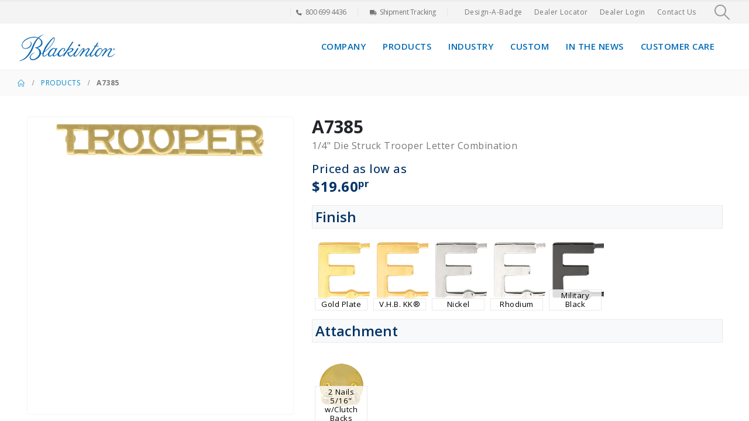

--- FILE ---
content_type: text/html; charset=UTF-8
request_url: https://www2.blackinton.com/product/a7385/
body_size: 32260
content:
<!DOCTYPE html>
<html lang="en-US">
<head>
	<meta charset="UTF-8">
	<!--[if IE]><meta http-equiv='X-UA-Compatible' content='IE=edge,chrome=1'><![endif]-->
	<meta name="viewport" content="width=device-width, initial-scale=1.0, minimum-scale=1.0">
	<link rel="profile" href="https://gmpg.org/xfn/11" />
	<link rel="pingback" href="https://www2.blackinton.com/xmlrpc.php" />

		<link rel="shortcut icon" href="//www2.blackinton.com/wp-content/uploads/2020/02/fav-icon.png" type="image/x-icon" />
		<link rel="apple-touch-icon" href="//www2.blackinton.com/wp-content/themes/porto/images/logo/apple-touch-icon.png" />
		<link rel="apple-touch-icon" sizes="120x120" href="//www2.blackinton.com/wp-content/themes/porto/images/logo/apple-touch-icon_120x120.png" />
		<link rel="apple-touch-icon" sizes="76x76" href="//www2.blackinton.com/wp-content/themes/porto/images/logo/apple-touch-icon_76x76.png" />
		<link rel="apple-touch-icon" sizes="152x152" href="//www2.blackinton.com/wp-content/themes/porto/images/logo/apple-touch-icon_152x152.png" />
	<meta name='robots' content='index, follow, max-image-preview:large, max-snippet:-1, max-video-preview:-1' />
	<style>img:is([sizes="auto" i], [sizes^="auto," i]) { contain-intrinsic-size: 3000px 1500px }</style>
	
	<!-- This site is optimized with the Yoast SEO plugin v26.2 - https://yoast.com/wordpress/plugins/seo/ -->
	<title>A7385 - V. H. Blackinton</title>
	<link rel="canonical" href="https://www2.blackinton.com/product/a7385/" />
	<meta property="og:locale" content="en_US" />
	<meta property="og:type" content="article" />
	<meta property="og:title" content="A7385 - V. H. Blackinton" />
	<meta property="og:description" content="1/4&#8243; Die Struck Trooper Letter Combination Enhance your uniform with this impressive handcrafted TROOPER letter combination." />
	<meta property="og:url" content="https://www2.blackinton.com/product/a7385/" />
	<meta property="og:site_name" content="V. H. Blackinton" />
	<meta property="article:modified_time" content="2023-07-26T20:56:49+00:00" />
	<meta property="og:image" content="https://www2.blackinton.com/wp-content/uploads/2020/10/A7385.png" />
	<meta property="og:image:width" content="370" />
	<meta property="og:image:height" content="77" />
	<meta property="og:image:type" content="image/png" />
	<meta name="twitter:card" content="summary_large_image" />
	<script type="application/ld+json" class="yoast-schema-graph">{"@context":"https://schema.org","@graph":[{"@type":"WebPage","@id":"https://www2.blackinton.com/product/a7385/","url":"https://www2.blackinton.com/product/a7385/","name":"A7385 - V. H. Blackinton","isPartOf":{"@id":"https://www2.blackinton.com/#website"},"primaryImageOfPage":{"@id":"https://www2.blackinton.com/product/a7385/#primaryimage"},"image":{"@id":"https://www2.blackinton.com/product/a7385/#primaryimage"},"thumbnailUrl":"https://www2.blackinton.com/wp-content/uploads/2020/10/A7385.png","datePublished":"2020-07-14T12:08:53+00:00","dateModified":"2023-07-26T20:56:49+00:00","breadcrumb":{"@id":"https://www2.blackinton.com/product/a7385/#breadcrumb"},"inLanguage":"en-US","potentialAction":[{"@type":"ReadAction","target":["https://www2.blackinton.com/product/a7385/"]}]},{"@type":"ImageObject","inLanguage":"en-US","@id":"https://www2.blackinton.com/product/a7385/#primaryimage","url":"https://www2.blackinton.com/wp-content/uploads/2020/10/A7385.png","contentUrl":"https://www2.blackinton.com/wp-content/uploads/2020/10/A7385.png","width":370,"height":77},{"@type":"BreadcrumbList","@id":"https://www2.blackinton.com/product/a7385/#breadcrumb","itemListElement":[{"@type":"ListItem","position":1,"name":"Home","item":"https://www2.blackinton.com/"},{"@type":"ListItem","position":2,"name":"Products","item":"https://www2.blackinton.com/products/"},{"@type":"ListItem","position":3,"name":"A7385"}]},{"@type":"WebSite","@id":"https://www2.blackinton.com/#website","url":"https://www2.blackinton.com/","name":"V. H. Blackinton","description":"Pages - Blackinton - American Made Police Badges - Fire Badges - Sheriff Badges and Uniform Insignia","potentialAction":[{"@type":"SearchAction","target":{"@type":"EntryPoint","urlTemplate":"https://www2.blackinton.com/?s={search_term_string}"},"query-input":{"@type":"PropertyValueSpecification","valueRequired":true,"valueName":"search_term_string"}}],"inLanguage":"en-US"}]}</script>
	<!-- / Yoast SEO plugin. -->


<link rel='dns-prefetch' href='//stackpath.bootstrapcdn.com' />
<link rel='dns-prefetch' href='//cdn.datatables.net' />
<link rel='dns-prefetch' href='//cdnjs.cloudflare.com' />
<link rel='dns-prefetch' href='//maxcdn.bootstrapcdn.com' />
<link rel='dns-prefetch' href='//unpkg.com' />
<link rel="alternate" type="application/rss+xml" title="V. H. Blackinton &raquo; Feed" href="https://www2.blackinton.com/feed/" />
<link rel="alternate" type="application/rss+xml" title="V. H. Blackinton &raquo; Comments Feed" href="https://www2.blackinton.com/comments/feed/" />
		<link rel="shortcut icon" href="//www2.blackinton.com/wp-content/uploads/2020/02/fav-icon.png" type="image/x-icon" />
				<link rel="apple-touch-icon" href="//www2.blackinton.com/wp-content/themes/porto/images/logo/apple-touch-icon.png" />
				<link rel="apple-touch-icon" sizes="120x120" href="//www2.blackinton.com/wp-content/themes/porto/images/logo/apple-touch-icon_120x120.png" />
				<link rel="apple-touch-icon" sizes="76x76" href="//www2.blackinton.com/wp-content/themes/porto/images/logo/apple-touch-icon_76x76.png" />
				<link rel="apple-touch-icon" sizes="152x152" href="//www2.blackinton.com/wp-content/themes/porto/images/logo/apple-touch-icon_152x152.png" />
				<!-- This site uses the Google Analytics by MonsterInsights plugin v9.9.0 - Using Analytics tracking - https://www.monsterinsights.com/ -->
							<script src="//www.googletagmanager.com/gtag/js?id=G-9FYD7V2TCK"  data-cfasync="false" data-wpfc-render="false" async></script>
			<script data-cfasync="false" data-wpfc-render="false">
				var mi_version = '9.9.0';
				var mi_track_user = true;
				var mi_no_track_reason = '';
								var MonsterInsightsDefaultLocations = {"page_location":"https:\/\/www2.blackinton.com\/product\/a7385\/"};
								if ( typeof MonsterInsightsPrivacyGuardFilter === 'function' ) {
					var MonsterInsightsLocations = (typeof MonsterInsightsExcludeQuery === 'object') ? MonsterInsightsPrivacyGuardFilter( MonsterInsightsExcludeQuery ) : MonsterInsightsPrivacyGuardFilter( MonsterInsightsDefaultLocations );
				} else {
					var MonsterInsightsLocations = (typeof MonsterInsightsExcludeQuery === 'object') ? MonsterInsightsExcludeQuery : MonsterInsightsDefaultLocations;
				}

								var disableStrs = [
										'ga-disable-G-9FYD7V2TCK',
									];

				/* Function to detect opted out users */
				function __gtagTrackerIsOptedOut() {
					for (var index = 0; index < disableStrs.length; index++) {
						if (document.cookie.indexOf(disableStrs[index] + '=true') > -1) {
							return true;
						}
					}

					return false;
				}

				/* Disable tracking if the opt-out cookie exists. */
				if (__gtagTrackerIsOptedOut()) {
					for (var index = 0; index < disableStrs.length; index++) {
						window[disableStrs[index]] = true;
					}
				}

				/* Opt-out function */
				function __gtagTrackerOptout() {
					for (var index = 0; index < disableStrs.length; index++) {
						document.cookie = disableStrs[index] + '=true; expires=Thu, 31 Dec 2099 23:59:59 UTC; path=/';
						window[disableStrs[index]] = true;
					}
				}

				if ('undefined' === typeof gaOptout) {
					function gaOptout() {
						__gtagTrackerOptout();
					}
				}
								window.dataLayer = window.dataLayer || [];

				window.MonsterInsightsDualTracker = {
					helpers: {},
					trackers: {},
				};
				if (mi_track_user) {
					function __gtagDataLayer() {
						dataLayer.push(arguments);
					}

					function __gtagTracker(type, name, parameters) {
						if (!parameters) {
							parameters = {};
						}

						if (parameters.send_to) {
							__gtagDataLayer.apply(null, arguments);
							return;
						}

						if (type === 'event') {
														parameters.send_to = monsterinsights_frontend.v4_id;
							var hookName = name;
							if (typeof parameters['event_category'] !== 'undefined') {
								hookName = parameters['event_category'] + ':' + name;
							}

							if (typeof MonsterInsightsDualTracker.trackers[hookName] !== 'undefined') {
								MonsterInsightsDualTracker.trackers[hookName](parameters);
							} else {
								__gtagDataLayer('event', name, parameters);
							}
							
						} else {
							__gtagDataLayer.apply(null, arguments);
						}
					}

					__gtagTracker('js', new Date());
					__gtagTracker('set', {
						'developer_id.dZGIzZG': true,
											});
					if ( MonsterInsightsLocations.page_location ) {
						__gtagTracker('set', MonsterInsightsLocations);
					}
										__gtagTracker('config', 'G-9FYD7V2TCK', {"forceSSL":"true","link_attribution":"true"} );
										window.gtag = __gtagTracker;										(function () {
						/* https://developers.google.com/analytics/devguides/collection/analyticsjs/ */
						/* ga and __gaTracker compatibility shim. */
						var noopfn = function () {
							return null;
						};
						var newtracker = function () {
							return new Tracker();
						};
						var Tracker = function () {
							return null;
						};
						var p = Tracker.prototype;
						p.get = noopfn;
						p.set = noopfn;
						p.send = function () {
							var args = Array.prototype.slice.call(arguments);
							args.unshift('send');
							__gaTracker.apply(null, args);
						};
						var __gaTracker = function () {
							var len = arguments.length;
							if (len === 0) {
								return;
							}
							var f = arguments[len - 1];
							if (typeof f !== 'object' || f === null || typeof f.hitCallback !== 'function') {
								if ('send' === arguments[0]) {
									var hitConverted, hitObject = false, action;
									if ('event' === arguments[1]) {
										if ('undefined' !== typeof arguments[3]) {
											hitObject = {
												'eventAction': arguments[3],
												'eventCategory': arguments[2],
												'eventLabel': arguments[4],
												'value': arguments[5] ? arguments[5] : 1,
											}
										}
									}
									if ('pageview' === arguments[1]) {
										if ('undefined' !== typeof arguments[2]) {
											hitObject = {
												'eventAction': 'page_view',
												'page_path': arguments[2],
											}
										}
									}
									if (typeof arguments[2] === 'object') {
										hitObject = arguments[2];
									}
									if (typeof arguments[5] === 'object') {
										Object.assign(hitObject, arguments[5]);
									}
									if ('undefined' !== typeof arguments[1].hitType) {
										hitObject = arguments[1];
										if ('pageview' === hitObject.hitType) {
											hitObject.eventAction = 'page_view';
										}
									}
									if (hitObject) {
										action = 'timing' === arguments[1].hitType ? 'timing_complete' : hitObject.eventAction;
										hitConverted = mapArgs(hitObject);
										__gtagTracker('event', action, hitConverted);
									}
								}
								return;
							}

							function mapArgs(args) {
								var arg, hit = {};
								var gaMap = {
									'eventCategory': 'event_category',
									'eventAction': 'event_action',
									'eventLabel': 'event_label',
									'eventValue': 'event_value',
									'nonInteraction': 'non_interaction',
									'timingCategory': 'event_category',
									'timingVar': 'name',
									'timingValue': 'value',
									'timingLabel': 'event_label',
									'page': 'page_path',
									'location': 'page_location',
									'title': 'page_title',
									'referrer' : 'page_referrer',
								};
								for (arg in args) {
																		if (!(!args.hasOwnProperty(arg) || !gaMap.hasOwnProperty(arg))) {
										hit[gaMap[arg]] = args[arg];
									} else {
										hit[arg] = args[arg];
									}
								}
								return hit;
							}

							try {
								f.hitCallback();
							} catch (ex) {
							}
						};
						__gaTracker.create = newtracker;
						__gaTracker.getByName = newtracker;
						__gaTracker.getAll = function () {
							return [];
						};
						__gaTracker.remove = noopfn;
						__gaTracker.loaded = true;
						window['__gaTracker'] = __gaTracker;
					})();
									} else {
										console.log("");
					(function () {
						function __gtagTracker() {
							return null;
						}

						window['__gtagTracker'] = __gtagTracker;
						window['gtag'] = __gtagTracker;
					})();
									}
			</script>
			
							<!-- / Google Analytics by MonsterInsights -->
		<script>
window._wpemojiSettings = {"baseUrl":"https:\/\/s.w.org\/images\/core\/emoji\/16.0.1\/72x72\/","ext":".png","svgUrl":"https:\/\/s.w.org\/images\/core\/emoji\/16.0.1\/svg\/","svgExt":".svg","source":{"concatemoji":"https:\/\/www2.blackinton.com\/wp-includes\/js\/wp-emoji-release.min.js?ver=6.8.3"}};
/*! This file is auto-generated */
!function(s,n){var o,i,e;function c(e){try{var t={supportTests:e,timestamp:(new Date).valueOf()};sessionStorage.setItem(o,JSON.stringify(t))}catch(e){}}function p(e,t,n){e.clearRect(0,0,e.canvas.width,e.canvas.height),e.fillText(t,0,0);var t=new Uint32Array(e.getImageData(0,0,e.canvas.width,e.canvas.height).data),a=(e.clearRect(0,0,e.canvas.width,e.canvas.height),e.fillText(n,0,0),new Uint32Array(e.getImageData(0,0,e.canvas.width,e.canvas.height).data));return t.every(function(e,t){return e===a[t]})}function u(e,t){e.clearRect(0,0,e.canvas.width,e.canvas.height),e.fillText(t,0,0);for(var n=e.getImageData(16,16,1,1),a=0;a<n.data.length;a++)if(0!==n.data[a])return!1;return!0}function f(e,t,n,a){switch(t){case"flag":return n(e,"\ud83c\udff3\ufe0f\u200d\u26a7\ufe0f","\ud83c\udff3\ufe0f\u200b\u26a7\ufe0f")?!1:!n(e,"\ud83c\udde8\ud83c\uddf6","\ud83c\udde8\u200b\ud83c\uddf6")&&!n(e,"\ud83c\udff4\udb40\udc67\udb40\udc62\udb40\udc65\udb40\udc6e\udb40\udc67\udb40\udc7f","\ud83c\udff4\u200b\udb40\udc67\u200b\udb40\udc62\u200b\udb40\udc65\u200b\udb40\udc6e\u200b\udb40\udc67\u200b\udb40\udc7f");case"emoji":return!a(e,"\ud83e\udedf")}return!1}function g(e,t,n,a){var r="undefined"!=typeof WorkerGlobalScope&&self instanceof WorkerGlobalScope?new OffscreenCanvas(300,150):s.createElement("canvas"),o=r.getContext("2d",{willReadFrequently:!0}),i=(o.textBaseline="top",o.font="600 32px Arial",{});return e.forEach(function(e){i[e]=t(o,e,n,a)}),i}function t(e){var t=s.createElement("script");t.src=e,t.defer=!0,s.head.appendChild(t)}"undefined"!=typeof Promise&&(o="wpEmojiSettingsSupports",i=["flag","emoji"],n.supports={everything:!0,everythingExceptFlag:!0},e=new Promise(function(e){s.addEventListener("DOMContentLoaded",e,{once:!0})}),new Promise(function(t){var n=function(){try{var e=JSON.parse(sessionStorage.getItem(o));if("object"==typeof e&&"number"==typeof e.timestamp&&(new Date).valueOf()<e.timestamp+604800&&"object"==typeof e.supportTests)return e.supportTests}catch(e){}return null}();if(!n){if("undefined"!=typeof Worker&&"undefined"!=typeof OffscreenCanvas&&"undefined"!=typeof URL&&URL.createObjectURL&&"undefined"!=typeof Blob)try{var e="postMessage("+g.toString()+"("+[JSON.stringify(i),f.toString(),p.toString(),u.toString()].join(",")+"));",a=new Blob([e],{type:"text/javascript"}),r=new Worker(URL.createObjectURL(a),{name:"wpTestEmojiSupports"});return void(r.onmessage=function(e){c(n=e.data),r.terminate(),t(n)})}catch(e){}c(n=g(i,f,p,u))}t(n)}).then(function(e){for(var t in e)n.supports[t]=e[t],n.supports.everything=n.supports.everything&&n.supports[t],"flag"!==t&&(n.supports.everythingExceptFlag=n.supports.everythingExceptFlag&&n.supports[t]);n.supports.everythingExceptFlag=n.supports.everythingExceptFlag&&!n.supports.flag,n.DOMReady=!1,n.readyCallback=function(){n.DOMReady=!0}}).then(function(){return e}).then(function(){var e;n.supports.everything||(n.readyCallback(),(e=n.source||{}).concatemoji?t(e.concatemoji):e.wpemoji&&e.twemoji&&(t(e.twemoji),t(e.wpemoji)))}))}((window,document),window._wpemojiSettings);
</script>
<style id='wp-emoji-styles-inline-css'>

	img.wp-smiley, img.emoji {
		display: inline !important;
		border: none !important;
		box-shadow: none !important;
		height: 1em !important;
		width: 1em !important;
		margin: 0 0.07em !important;
		vertical-align: -0.1em !important;
		background: none !important;
		padding: 0 !important;
	}
</style>
<link rel='stylesheet' id='wp-block-library-css' href='https://www2.blackinton.com/wp-includes/css/dist/block-library/style.min.css?ver=6.8.3' media='all' />
<style id='wp-block-library-theme-inline-css'>
.wp-block-audio :where(figcaption){color:#555;font-size:13px;text-align:center}.is-dark-theme .wp-block-audio :where(figcaption){color:#ffffffa6}.wp-block-audio{margin:0 0 1em}.wp-block-code{border:1px solid #ccc;border-radius:4px;font-family:Menlo,Consolas,monaco,monospace;padding:.8em 1em}.wp-block-embed :where(figcaption){color:#555;font-size:13px;text-align:center}.is-dark-theme .wp-block-embed :where(figcaption){color:#ffffffa6}.wp-block-embed{margin:0 0 1em}.blocks-gallery-caption{color:#555;font-size:13px;text-align:center}.is-dark-theme .blocks-gallery-caption{color:#ffffffa6}:root :where(.wp-block-image figcaption){color:#555;font-size:13px;text-align:center}.is-dark-theme :root :where(.wp-block-image figcaption){color:#ffffffa6}.wp-block-image{margin:0 0 1em}.wp-block-pullquote{border-bottom:4px solid;border-top:4px solid;color:currentColor;margin-bottom:1.75em}.wp-block-pullquote cite,.wp-block-pullquote footer,.wp-block-pullquote__citation{color:currentColor;font-size:.8125em;font-style:normal;text-transform:uppercase}.wp-block-quote{border-left:.25em solid;margin:0 0 1.75em;padding-left:1em}.wp-block-quote cite,.wp-block-quote footer{color:currentColor;font-size:.8125em;font-style:normal;position:relative}.wp-block-quote:where(.has-text-align-right){border-left:none;border-right:.25em solid;padding-left:0;padding-right:1em}.wp-block-quote:where(.has-text-align-center){border:none;padding-left:0}.wp-block-quote.is-large,.wp-block-quote.is-style-large,.wp-block-quote:where(.is-style-plain){border:none}.wp-block-search .wp-block-search__label{font-weight:700}.wp-block-search__button{border:1px solid #ccc;padding:.375em .625em}:where(.wp-block-group.has-background){padding:1.25em 2.375em}.wp-block-separator.has-css-opacity{opacity:.4}.wp-block-separator{border:none;border-bottom:2px solid;margin-left:auto;margin-right:auto}.wp-block-separator.has-alpha-channel-opacity{opacity:1}.wp-block-separator:not(.is-style-wide):not(.is-style-dots){width:100px}.wp-block-separator.has-background:not(.is-style-dots){border-bottom:none;height:1px}.wp-block-separator.has-background:not(.is-style-wide):not(.is-style-dots){height:2px}.wp-block-table{margin:0 0 1em}.wp-block-table td,.wp-block-table th{word-break:normal}.wp-block-table :where(figcaption){color:#555;font-size:13px;text-align:center}.is-dark-theme .wp-block-table :where(figcaption){color:#ffffffa6}.wp-block-video :where(figcaption){color:#555;font-size:13px;text-align:center}.is-dark-theme .wp-block-video :where(figcaption){color:#ffffffa6}.wp-block-video{margin:0 0 1em}:root :where(.wp-block-template-part.has-background){margin-bottom:0;margin-top:0;padding:1.25em 2.375em}
</style>
<style id='classic-theme-styles-inline-css'>
/*! This file is auto-generated */
.wp-block-button__link{color:#fff;background-color:#32373c;border-radius:9999px;box-shadow:none;text-decoration:none;padding:calc(.667em + 2px) calc(1.333em + 2px);font-size:1.125em}.wp-block-file__button{background:#32373c;color:#fff;text-decoration:none}
</style>
<link rel='stylesheet' id='wp-components-css' href='https://www2.blackinton.com/wp-includes/css/dist/components/style.min.css?ver=6.8.3' media='all' />
<link rel='stylesheet' id='wp-preferences-css' href='https://www2.blackinton.com/wp-includes/css/dist/preferences/style.min.css?ver=6.8.3' media='all' />
<link rel='stylesheet' id='wp-block-editor-css' href='https://www2.blackinton.com/wp-includes/css/dist/block-editor/style.min.css?ver=6.8.3' media='all' />
<link rel='stylesheet' id='wp-reusable-blocks-css' href='https://www2.blackinton.com/wp-includes/css/dist/reusable-blocks/style.min.css?ver=6.8.3' media='all' />
<link rel='stylesheet' id='wp-patterns-css' href='https://www2.blackinton.com/wp-includes/css/dist/patterns/style.min.css?ver=6.8.3' media='all' />
<link rel='stylesheet' id='wp-editor-css' href='https://www2.blackinton.com/wp-includes/css/dist/editor/style.min.css?ver=6.8.3' media='all' />
<link rel='stylesheet' id='block-robo-gallery-style-css-css' href='https://www2.blackinton.com/wp-content/plugins/robo-gallery/includes/extensions/block/dist/blocks.style.build.css?ver=5.1.0' media='all' />
<style id='global-styles-inline-css'>
:root{--wp--preset--aspect-ratio--square: 1;--wp--preset--aspect-ratio--4-3: 4/3;--wp--preset--aspect-ratio--3-4: 3/4;--wp--preset--aspect-ratio--3-2: 3/2;--wp--preset--aspect-ratio--2-3: 2/3;--wp--preset--aspect-ratio--16-9: 16/9;--wp--preset--aspect-ratio--9-16: 9/16;--wp--preset--color--black: #000000;--wp--preset--color--cyan-bluish-gray: #abb8c3;--wp--preset--color--white: #ffffff;--wp--preset--color--pale-pink: #f78da7;--wp--preset--color--vivid-red: #cf2e2e;--wp--preset--color--luminous-vivid-orange: #ff6900;--wp--preset--color--luminous-vivid-amber: #fcb900;--wp--preset--color--light-green-cyan: #7bdcb5;--wp--preset--color--vivid-green-cyan: #00d084;--wp--preset--color--pale-cyan-blue: #8ed1fc;--wp--preset--color--vivid-cyan-blue: #0693e3;--wp--preset--color--vivid-purple: #9b51e0;--wp--preset--color--primary: var(--porto-primary-color);--wp--preset--color--secondary: var(--porto-secondary-color);--wp--preset--color--tertiary: var(--porto-tertiary-color);--wp--preset--color--quaternary: var(--porto-quaternary-color);--wp--preset--color--dark: var(--porto-dark-color);--wp--preset--color--light: var(--porto-light-color);--wp--preset--color--primary-hover: var(--porto-primary-light-5);--wp--preset--gradient--vivid-cyan-blue-to-vivid-purple: linear-gradient(135deg,rgba(6,147,227,1) 0%,rgb(155,81,224) 100%);--wp--preset--gradient--light-green-cyan-to-vivid-green-cyan: linear-gradient(135deg,rgb(122,220,180) 0%,rgb(0,208,130) 100%);--wp--preset--gradient--luminous-vivid-amber-to-luminous-vivid-orange: linear-gradient(135deg,rgba(252,185,0,1) 0%,rgba(255,105,0,1) 100%);--wp--preset--gradient--luminous-vivid-orange-to-vivid-red: linear-gradient(135deg,rgba(255,105,0,1) 0%,rgb(207,46,46) 100%);--wp--preset--gradient--very-light-gray-to-cyan-bluish-gray: linear-gradient(135deg,rgb(238,238,238) 0%,rgb(169,184,195) 100%);--wp--preset--gradient--cool-to-warm-spectrum: linear-gradient(135deg,rgb(74,234,220) 0%,rgb(151,120,209) 20%,rgb(207,42,186) 40%,rgb(238,44,130) 60%,rgb(251,105,98) 80%,rgb(254,248,76) 100%);--wp--preset--gradient--blush-light-purple: linear-gradient(135deg,rgb(255,206,236) 0%,rgb(152,150,240) 100%);--wp--preset--gradient--blush-bordeaux: linear-gradient(135deg,rgb(254,205,165) 0%,rgb(254,45,45) 50%,rgb(107,0,62) 100%);--wp--preset--gradient--luminous-dusk: linear-gradient(135deg,rgb(255,203,112) 0%,rgb(199,81,192) 50%,rgb(65,88,208) 100%);--wp--preset--gradient--pale-ocean: linear-gradient(135deg,rgb(255,245,203) 0%,rgb(182,227,212) 50%,rgb(51,167,181) 100%);--wp--preset--gradient--electric-grass: linear-gradient(135deg,rgb(202,248,128) 0%,rgb(113,206,126) 100%);--wp--preset--gradient--midnight: linear-gradient(135deg,rgb(2,3,129) 0%,rgb(40,116,252) 100%);--wp--preset--font-size--small: 13px;--wp--preset--font-size--medium: 20px;--wp--preset--font-size--large: 36px;--wp--preset--font-size--x-large: 42px;--wp--preset--spacing--20: 0.44rem;--wp--preset--spacing--30: 0.67rem;--wp--preset--spacing--40: 1rem;--wp--preset--spacing--50: 1.5rem;--wp--preset--spacing--60: 2.25rem;--wp--preset--spacing--70: 3.38rem;--wp--preset--spacing--80: 5.06rem;--wp--preset--shadow--natural: 6px 6px 9px rgba(0, 0, 0, 0.2);--wp--preset--shadow--deep: 12px 12px 50px rgba(0, 0, 0, 0.4);--wp--preset--shadow--sharp: 6px 6px 0px rgba(0, 0, 0, 0.2);--wp--preset--shadow--outlined: 6px 6px 0px -3px rgba(255, 255, 255, 1), 6px 6px rgba(0, 0, 0, 1);--wp--preset--shadow--crisp: 6px 6px 0px rgba(0, 0, 0, 1);}:where(.is-layout-flex){gap: 0.5em;}:where(.is-layout-grid){gap: 0.5em;}body .is-layout-flex{display: flex;}.is-layout-flex{flex-wrap: wrap;align-items: center;}.is-layout-flex > :is(*, div){margin: 0;}body .is-layout-grid{display: grid;}.is-layout-grid > :is(*, div){margin: 0;}:where(.wp-block-columns.is-layout-flex){gap: 2em;}:where(.wp-block-columns.is-layout-grid){gap: 2em;}:where(.wp-block-post-template.is-layout-flex){gap: 1.25em;}:where(.wp-block-post-template.is-layout-grid){gap: 1.25em;}.has-black-color{color: var(--wp--preset--color--black) !important;}.has-cyan-bluish-gray-color{color: var(--wp--preset--color--cyan-bluish-gray) !important;}.has-white-color{color: var(--wp--preset--color--white) !important;}.has-pale-pink-color{color: var(--wp--preset--color--pale-pink) !important;}.has-vivid-red-color{color: var(--wp--preset--color--vivid-red) !important;}.has-luminous-vivid-orange-color{color: var(--wp--preset--color--luminous-vivid-orange) !important;}.has-luminous-vivid-amber-color{color: var(--wp--preset--color--luminous-vivid-amber) !important;}.has-light-green-cyan-color{color: var(--wp--preset--color--light-green-cyan) !important;}.has-vivid-green-cyan-color{color: var(--wp--preset--color--vivid-green-cyan) !important;}.has-pale-cyan-blue-color{color: var(--wp--preset--color--pale-cyan-blue) !important;}.has-vivid-cyan-blue-color{color: var(--wp--preset--color--vivid-cyan-blue) !important;}.has-vivid-purple-color{color: var(--wp--preset--color--vivid-purple) !important;}.has-black-background-color{background-color: var(--wp--preset--color--black) !important;}.has-cyan-bluish-gray-background-color{background-color: var(--wp--preset--color--cyan-bluish-gray) !important;}.has-white-background-color{background-color: var(--wp--preset--color--white) !important;}.has-pale-pink-background-color{background-color: var(--wp--preset--color--pale-pink) !important;}.has-vivid-red-background-color{background-color: var(--wp--preset--color--vivid-red) !important;}.has-luminous-vivid-orange-background-color{background-color: var(--wp--preset--color--luminous-vivid-orange) !important;}.has-luminous-vivid-amber-background-color{background-color: var(--wp--preset--color--luminous-vivid-amber) !important;}.has-light-green-cyan-background-color{background-color: var(--wp--preset--color--light-green-cyan) !important;}.has-vivid-green-cyan-background-color{background-color: var(--wp--preset--color--vivid-green-cyan) !important;}.has-pale-cyan-blue-background-color{background-color: var(--wp--preset--color--pale-cyan-blue) !important;}.has-vivid-cyan-blue-background-color{background-color: var(--wp--preset--color--vivid-cyan-blue) !important;}.has-vivid-purple-background-color{background-color: var(--wp--preset--color--vivid-purple) !important;}.has-black-border-color{border-color: var(--wp--preset--color--black) !important;}.has-cyan-bluish-gray-border-color{border-color: var(--wp--preset--color--cyan-bluish-gray) !important;}.has-white-border-color{border-color: var(--wp--preset--color--white) !important;}.has-pale-pink-border-color{border-color: var(--wp--preset--color--pale-pink) !important;}.has-vivid-red-border-color{border-color: var(--wp--preset--color--vivid-red) !important;}.has-luminous-vivid-orange-border-color{border-color: var(--wp--preset--color--luminous-vivid-orange) !important;}.has-luminous-vivid-amber-border-color{border-color: var(--wp--preset--color--luminous-vivid-amber) !important;}.has-light-green-cyan-border-color{border-color: var(--wp--preset--color--light-green-cyan) !important;}.has-vivid-green-cyan-border-color{border-color: var(--wp--preset--color--vivid-green-cyan) !important;}.has-pale-cyan-blue-border-color{border-color: var(--wp--preset--color--pale-cyan-blue) !important;}.has-vivid-cyan-blue-border-color{border-color: var(--wp--preset--color--vivid-cyan-blue) !important;}.has-vivid-purple-border-color{border-color: var(--wp--preset--color--vivid-purple) !important;}.has-vivid-cyan-blue-to-vivid-purple-gradient-background{background: var(--wp--preset--gradient--vivid-cyan-blue-to-vivid-purple) !important;}.has-light-green-cyan-to-vivid-green-cyan-gradient-background{background: var(--wp--preset--gradient--light-green-cyan-to-vivid-green-cyan) !important;}.has-luminous-vivid-amber-to-luminous-vivid-orange-gradient-background{background: var(--wp--preset--gradient--luminous-vivid-amber-to-luminous-vivid-orange) !important;}.has-luminous-vivid-orange-to-vivid-red-gradient-background{background: var(--wp--preset--gradient--luminous-vivid-orange-to-vivid-red) !important;}.has-very-light-gray-to-cyan-bluish-gray-gradient-background{background: var(--wp--preset--gradient--very-light-gray-to-cyan-bluish-gray) !important;}.has-cool-to-warm-spectrum-gradient-background{background: var(--wp--preset--gradient--cool-to-warm-spectrum) !important;}.has-blush-light-purple-gradient-background{background: var(--wp--preset--gradient--blush-light-purple) !important;}.has-blush-bordeaux-gradient-background{background: var(--wp--preset--gradient--blush-bordeaux) !important;}.has-luminous-dusk-gradient-background{background: var(--wp--preset--gradient--luminous-dusk) !important;}.has-pale-ocean-gradient-background{background: var(--wp--preset--gradient--pale-ocean) !important;}.has-electric-grass-gradient-background{background: var(--wp--preset--gradient--electric-grass) !important;}.has-midnight-gradient-background{background: var(--wp--preset--gradient--midnight) !important;}.has-small-font-size{font-size: var(--wp--preset--font-size--small) !important;}.has-medium-font-size{font-size: var(--wp--preset--font-size--medium) !important;}.has-large-font-size{font-size: var(--wp--preset--font-size--large) !important;}.has-x-large-font-size{font-size: var(--wp--preset--font-size--x-large) !important;}
:where(.wp-block-post-template.is-layout-flex){gap: 1.25em;}:where(.wp-block-post-template.is-layout-grid){gap: 1.25em;}
:where(.wp-block-columns.is-layout-flex){gap: 2em;}:where(.wp-block-columns.is-layout-grid){gap: 2em;}
:root :where(.wp-block-pullquote){font-size: 1.5em;line-height: 1.6;}
</style>
<link rel='stylesheet' id='blackinton-css' href='https://www2.blackinton.com/wp-content/plugins/blackinton/css/blackinton.css?ver=1.1' media='all' />
<link rel='stylesheet' id='contact-form-7-css' href='https://www2.blackinton.com/wp-content/plugins/contact-form-7/includes/css/styles.css?ver=6.1.3' media='all' />
<link rel='stylesheet' id='photoswipe-css' href='https://www2.blackinton.com/wp-content/plugins/woocommerce/assets/css/photoswipe/photoswipe.min.css?ver=10.2.2' media='all' />
<link rel='stylesheet' id='photoswipe-default-skin-css' href='https://www2.blackinton.com/wp-content/plugins/woocommerce/assets/css/photoswipe/default-skin/default-skin.min.css?ver=10.2.2' media='all' />
<style id='woocommerce-inline-inline-css'>
.woocommerce form .form-row .required { visibility: visible; }
</style>
<link rel='stylesheet' id='brands-styles-css' href='https://www2.blackinton.com/wp-content/plugins/woocommerce/assets/css/brands.css?ver=10.2.2' media='all' />
<link rel='stylesheet' id='porto-css' href='https://www2.blackinton.com/wp-content/themes/porto/style.css?ver=6.8.3' media='all' />
<link rel='stylesheet' id='child-style-css' href='https://www2.blackinton.com/wp-content/themes/porto-child/style.css?ver=1.1' media='all' />
<link rel='stylesheet' id='dataTables-css' href='https://cdnjs.cloudflare.com/ajax/libs/datatables/1.10.20/css/dataTables.bootstrap4.min.css?ver=1.0' media='all' />
<link rel='stylesheet' id='bootstrap4-css' href='https://stackpath.bootstrapcdn.com/bootstrap/4.5.2/css/bootstrap.min.css?ver=4.5.2' media='all' />
<link rel='stylesheet' id='font-awesome4-css' href='https://maxcdn.bootstrapcdn.com/font-awesome/4.6.1/css/font-awesome.min.css?ver=4.6.1' media='all' />
<link rel='stylesheet' id='font-awesome5-css' href='https://cdnjs.cloudflare.com/ajax/libs/font-awesome/5.15.2/css/all.min.css?ver=5.15.2' media='all' />
<link rel='stylesheet' id='icofont-css' href='https://unpkg.com/@icon/icofont/icofont.css?ver=1.01' media='all' />
<link rel='stylesheet' id='porto-fs-progress-bar-css' href='https://www2.blackinton.com/wp-content/themes/porto/inc/lib/woocommerce-shipping-progress-bar/shipping-progress-bar.css?ver=7.6.3' media='all' />
<link rel='stylesheet' id='porto-css-vars-css' href='https://www2.blackinton.com/wp-content/uploads/porto_styles/theme_css_vars.css?ver=7.6.3' media='all' />
<link rel='stylesheet' id='js_composer_front-css' href='https://www2.blackinton.com/wp-content/plugins/js_composer/assets/css/js_composer.min.css?ver=8.7.1' media='all' />
<link rel='stylesheet' id='bootstrap-css' href='https://www2.blackinton.com/wp-content/uploads/porto_styles/bootstrap.css?ver=7.6.3' media='all' />
<link rel='stylesheet' id='porto-plugins-css' href='https://www2.blackinton.com/wp-content/themes/porto/css/plugins_optimized.css?ver=7.6.3' media='all' />
<link rel='stylesheet' id='porto-theme-css' href='https://www2.blackinton.com/wp-content/themes/porto/css/theme.css?ver=7.6.3' media='all' />
<link rel='stylesheet' id='porto-animate-css' href='https://www2.blackinton.com/wp-content/themes/porto/css/part/animate.css?ver=7.6.3' media='all' />
<link rel='stylesheet' id='porto-widget-contact-info-css' href='https://www2.blackinton.com/wp-content/themes/porto/css/part/widget-contact-info.css?ver=7.6.3' media='all' />
<link rel='stylesheet' id='porto-widget-text-css' href='https://www2.blackinton.com/wp-content/themes/porto/css/part/widget-text.css?ver=7.6.3' media='all' />
<link rel='stylesheet' id='porto-widget-follow-us-css' href='https://www2.blackinton.com/wp-content/themes/porto/css/part/widget-follow-us.css?ver=7.6.3' media='all' />
<link rel='stylesheet' id='porto-blog-legacy-css' href='https://www2.blackinton.com/wp-content/themes/porto/css/part/blog-legacy.css?ver=7.6.3' media='all' />
<link rel='stylesheet' id='porto-header-shop-css' href='https://www2.blackinton.com/wp-content/themes/porto/css/part/header-shop.css?ver=7.6.3' media='all' />
<link rel='stylesheet' id='porto-header-legacy-css' href='https://www2.blackinton.com/wp-content/themes/porto/css/part/header-legacy.css?ver=7.6.3' media='all' />
<link rel='stylesheet' id='porto-footer-legacy-css' href='https://www2.blackinton.com/wp-content/themes/porto/css/part/footer-legacy.css?ver=7.6.3' media='all' />
<link rel='stylesheet' id='porto-nav-panel-css' href='https://www2.blackinton.com/wp-content/themes/porto/css/part/nav-panel.css?ver=7.6.3' media='all' />
<link rel='stylesheet' id='porto-revslider-css' href='https://www2.blackinton.com/wp-content/themes/porto/css/part/revslider.css?ver=7.6.3' media='all' />
<link rel='stylesheet' id='porto-media-mobile-sidebar-css' href='https://www2.blackinton.com/wp-content/themes/porto/css/part/media-mobile-sidebar.css?ver=7.6.3' media='(max-width:991px)' />
<link rel='stylesheet' id='porto-theme-member-css' href='https://www2.blackinton.com/wp-content/themes/porto/css/theme_member.css?ver=7.6.3' media='all' />
<link rel='stylesheet' id='porto-shortcodes-css' href='https://www2.blackinton.com/wp-content/uploads/porto_styles/shortcodes.css?ver=7.6.3' media='all' />
<link rel='stylesheet' id='porto-theme-shop-css' href='https://www2.blackinton.com/wp-content/themes/porto/css/theme_shop.css?ver=7.6.3' media='all' />
<link rel='stylesheet' id='porto-only-product-css' href='https://www2.blackinton.com/wp-content/themes/porto/css/part/only-product.css?ver=7.6.3' media='all' />
<link rel='stylesheet' id='porto-shop-legacy-css' href='https://www2.blackinton.com/wp-content/themes/porto/css/part/shop-legacy.css?ver=7.6.3' media='all' />
<link rel='stylesheet' id='porto-shop-sidebar-base-css' href='https://www2.blackinton.com/wp-content/themes/porto/css/part/shop-sidebar-base.css?ver=7.6.3' media='all' />
<link rel='stylesheet' id='porto-theme-wpb-css' href='https://www2.blackinton.com/wp-content/themes/porto/css/theme_wpb.css?ver=7.6.3' media='all' />
<link rel='stylesheet' id='porto-theme-radius-css' href='https://www2.blackinton.com/wp-content/themes/porto/css/theme_radius.css?ver=7.6.3' media='all' />
<link rel='stylesheet' id='porto-dynamic-style-css' href='https://www2.blackinton.com/wp-content/uploads/porto_styles/dynamic_style.css?ver=7.6.3' media='all' />
<link rel='stylesheet' id='porto-type-builder-css' href='https://www2.blackinton.com/wp-content/plugins/porto-functionality/builders/assets/type-builder.css?ver=3.7.0' media='all' />
<link rel='stylesheet' id='porto-account-login-style-css' href='https://www2.blackinton.com/wp-content/themes/porto/css/theme/shop/login-style/account-login.css?ver=7.6.3' media='all' />
<link rel='stylesheet' id='porto-theme-woopage-css' href='https://www2.blackinton.com/wp-content/themes/porto/css/theme/shop/other/woopage.css?ver=7.6.3' media='all' />
<link rel='stylesheet' id='porto-sp-layout-css' href='https://www2.blackinton.com/wp-content/themes/porto/css/theme/shop/single-product/builder.css?ver=7.6.3' media='all' />
<link rel='stylesheet' id='porto-style-css' href='https://www2.blackinton.com/wp-content/themes/porto/style.css?ver=7.6.3' media='all' />
<style id='porto-style-inline-css'>
.side-header-narrow-bar-logo{max-width:170px}#header,.sticky-header .header-main.sticky{border-top:3px solid #ededed}@media (min-width:992px){}.page-top ul.breadcrumb > li.home{display:inline-block}.page-top ul.breadcrumb > li.home a{position:relative;width:1em;text-indent:-9999px}.page-top ul.breadcrumb > li.home a:after{content:"\e883";font-family:'porto';float:left;text-indent:0}@media (min-width:1500px){.left-sidebar.col-lg-3,.right-sidebar.col-lg-3{width:20%}.main-content.col-lg-9{width:80%}.main-content.col-lg-6{width:60%}}.product-images .img-thumbnail .inner,.product-images .img-thumbnail .inner img{-webkit-transform:none;transform:none}.sticky-product{position:fixed;top:0;left:0;width:100%;z-index:1001;background-color:#fff;box-shadow:0 3px 5px rgba(0,0,0,0.08);padding:15px 0}.sticky-product.pos-bottom{top:auto;bottom:var(--porto-icon-menus-mobile,0);box-shadow:0 -3px 5px rgba(0,0,0,0.08)}.sticky-product .container{display:-ms-flexbox;display:flex;-ms-flex-align:center;align-items:center;-ms-flex-wrap:wrap;flex-wrap:wrap}.sticky-product .sticky-image{max-width:60px;margin-right:15px}.sticky-product .add-to-cart{-ms-flex:1;flex:1;text-align:right;margin-top:5px}.sticky-product .product-name{font-size:16px;font-weight:600;line-height:inherit;margin-bottom:0}.sticky-product .sticky-detail{line-height:1.5;display:-ms-flexbox;display:flex}.sticky-product .star-rating{margin:5px 15px;font-size:1em}.sticky-product .availability{padding-top:2px}.sticky-product .sticky-detail .price{font-family:Open Sans,Open Sans,sans-serif;font-weight:400;margin-bottom:0;font-size:1.3em;line-height:1.5}.sticky-product.pos-top:not(.hide){top:0;opacity:1;visibility:visible;transform:translate3d( 0,0,0 )}.sticky-product.pos-top.scroll-down{opacity:0 !important;visibility:hidden;transform:translate3d( 0,-100%,0 )}.sticky-product.sticky-ready{transition:left .3s,visibility 0.3s,opacity 0.3s,transform 0.3s,top 0.3s ease}.sticky-product .quantity.extra-type{display:none}@media (min-width:992px){body.single-product .sticky-product .container{padding-left:calc(var(--porto-grid-gutter-width) / 2);padding-right:calc(var(--porto-grid-gutter-width) / 2)}}.sticky-product .container{padding-left:var(--porto-fluid-spacing);padding-right:var(--porto-fluid-spacing)}@media (max-width:768px){.sticky-product .sticky-image,.sticky-product .sticky-detail,.sticky-product{display:none}.sticky-product.show-mobile{display:block;padding-top:10px;padding-bottom:10px}.sticky-product.show-mobile .add-to-cart{margin-top:0}.sticky-product.show-mobile .single_add_to_cart_button{margin:0;width:100%}}#login-form-popup{max-width:480px}#header .header-top .mega-menu > li.menu-item > a,.header-contact{font-weight:300;text-transform:none;letter-spacing:.5px;margin-right:10px}#header .header-main .header-left{padding:9px 0}
</style>
<link rel='stylesheet' id='porto-360-gallery-css' href='https://www2.blackinton.com/wp-content/themes/porto/inc/lib/threesixty/threesixty.css?ver=7.6.3' media='all' />
<link rel='stylesheet' id='styles-child-css' href='https://www2.blackinton.com/wp-content/themes/porto-child/style.css?ver=6.8.3' media='all' />
<link rel='stylesheet' id='glossary-hint-css' href='https://www2.blackinton.com/wp-content/plugins/glossary-by-codeat-premium/assets/css/tooltip-classic.css?ver=2.3.7' media='all' />
<script src="https://www2.blackinton.com/wp-content/plugins/google-analytics-for-wordpress/assets/js/frontend-gtag.min.js?ver=9.9.0" id="monsterinsights-frontend-script-js" async data-wp-strategy="async"></script>
<script data-cfasync="false" data-wpfc-render="false" id='monsterinsights-frontend-script-js-extra'>var monsterinsights_frontend = {"js_events_tracking":"true","download_extensions":"doc,pdf,ppt,zip,xls,docx,pptx,xlsx","inbound_paths":"[{\"path\":\"\\\/go\\\/\",\"label\":\"affiliate\"},{\"path\":\"\\\/recommend\\\/\",\"label\":\"affiliate\"}]","home_url":"https:\/\/www2.blackinton.com","hash_tracking":"false","v4_id":"G-9FYD7V2TCK"};</script>
<script src="https://www2.blackinton.com/wp-includes/js/jquery/jquery.min.js?ver=3.7.1" id="jquery-core-js"></script>
<script src="https://www2.blackinton.com/wp-includes/js/jquery/jquery-migrate.min.js?ver=3.4.1" id="jquery-migrate-js"></script>
<script src="https://www2.blackinton.com/wp-content/plugins/woocommerce/assets/js/jquery-blockui/jquery.blockUI.min.js?ver=2.7.0-wc.10.2.2" id="jquery-blockui-js" data-wp-strategy="defer"></script>
<script id="wc-add-to-cart-js-extra">
var wc_add_to_cart_params = {"ajax_url":"\/wp-admin\/admin-ajax.php","wc_ajax_url":"\/?wc-ajax=%%endpoint%%","i18n_view_cart":"View cart","cart_url":"https:\/\/www2.blackinton.com\/cart\/","is_cart":"","cart_redirect_after_add":"no"};
</script>
<script src="https://www2.blackinton.com/wp-content/plugins/woocommerce/assets/js/frontend/add-to-cart.min.js?ver=10.2.2" id="wc-add-to-cart-js" data-wp-strategy="defer"></script>
<script src="https://www2.blackinton.com/wp-content/plugins/woocommerce/assets/js/photoswipe/photoswipe.min.js?ver=4.1.1-wc.10.2.2" id="photoswipe-js" defer data-wp-strategy="defer"></script>
<script src="https://www2.blackinton.com/wp-content/plugins/woocommerce/assets/js/photoswipe/photoswipe-ui-default.min.js?ver=4.1.1-wc.10.2.2" id="photoswipe-ui-default-js" defer data-wp-strategy="defer"></script>
<script id="wc-single-product-js-extra">
var wc_single_product_params = {"i18n_required_rating_text":"Please select a rating","i18n_rating_options":["1 of 5 stars","2 of 5 stars","3 of 5 stars","4 of 5 stars","5 of 5 stars"],"i18n_product_gallery_trigger_text":"View full-screen image gallery","review_rating_required":"yes","flexslider":{"rtl":false,"animation":"slide","smoothHeight":true,"directionNav":false,"controlNav":"thumbnails","slideshow":false,"animationSpeed":500,"animationLoop":false,"allowOneSlide":false},"zoom_enabled":"","zoom_options":[],"photoswipe_enabled":"1","photoswipe_options":{"shareEl":false,"closeOnScroll":false,"history":false,"hideAnimationDuration":0,"showAnimationDuration":0},"flexslider_enabled":""};
</script>
<script src="https://www2.blackinton.com/wp-content/plugins/woocommerce/assets/js/frontend/single-product.min.js?ver=10.2.2" id="wc-single-product-js" defer data-wp-strategy="defer"></script>
<script src="https://www2.blackinton.com/wp-content/plugins/woocommerce/assets/js/js-cookie/js.cookie.min.js?ver=2.1.4-wc.10.2.2" id="js-cookie-js" defer data-wp-strategy="defer"></script>
<script id="woocommerce-js-extra">
var woocommerce_params = {"ajax_url":"\/wp-admin\/admin-ajax.php","wc_ajax_url":"\/?wc-ajax=%%endpoint%%","i18n_password_show":"Show password","i18n_password_hide":"Hide password"};
</script>
<script src="https://www2.blackinton.com/wp-content/plugins/woocommerce/assets/js/frontend/woocommerce.min.js?ver=10.2.2" id="woocommerce-js" defer data-wp-strategy="defer"></script>
<script src="https://www2.blackinton.com/wp-content/plugins/js_composer/assets/js/vendors/woocommerce-add-to-cart.js?ver=8.7.1" id="vc_woocommerce-add-to-cart-js-js"></script>
<script id="wc-cart-fragments-js-extra">
var wc_cart_fragments_params = {"ajax_url":"\/wp-admin\/admin-ajax.php","wc_ajax_url":"\/?wc-ajax=%%endpoint%%","cart_hash_key":"wc_cart_hash_0d1b494e90d2a4aae07d51845fa5ef6e","fragment_name":"wc_fragments_0d1b494e90d2a4aae07d51845fa5ef6e","request_timeout":"15000"};
</script>
<script src="https://www2.blackinton.com/wp-content/plugins/woocommerce/assets/js/frontend/cart-fragments.min.js?ver=10.2.2" id="wc-cart-fragments-js" defer data-wp-strategy="defer"></script>
<script id="child-theme-script-js-extra">
var ajax_object = {"ajax_url":"https:\/\/www2.blackinton.com\/wp-admin\/admin-ajax.php"};
</script>
<script src="https://www2.blackinton.com/wp-content/themes/porto-child/js/child_theme_scripts.js?ver=1.0.0" id="child-theme-script-js"></script>
<script></script><link rel="https://api.w.org/" href="https://www2.blackinton.com/wp-json/" /><link rel="alternate" title="JSON" type="application/json" href="https://www2.blackinton.com/wp-json/wp/v2/product/110633" /><link rel="EditURI" type="application/rsd+xml" title="RSD" href="https://www2.blackinton.com/xmlrpc.php?rsd" />
<meta name="generator" content="WordPress 6.8.3" />
<meta name="generator" content="WooCommerce 10.2.2" />
<link rel='shortlink' href='https://www2.blackinton.com/?p=110633' />
<link rel="alternate" title="oEmbed (JSON)" type="application/json+oembed" href="https://www2.blackinton.com/wp-json/oembed/1.0/embed?url=https%3A%2F%2Fwww2.blackinton.com%2Fproduct%2Fa7385%2F" />
<link rel="alternate" title="oEmbed (XML)" type="text/xml+oembed" href="https://www2.blackinton.com/wp-json/oembed/1.0/embed?url=https%3A%2F%2Fwww2.blackinton.com%2Fproduct%2Fa7385%2F&#038;format=xml" />
		<script type="text/javascript" id="webfont-queue">
		WebFontConfig = {
			google: { families: [ 'Open+Sans:400,500,600,700,800','Shadows+Into+Light:400,700' ] }
		};
		(function(d) {
			var wf = d.createElement('script'), s = d.scripts[d.scripts.length - 1];
			wf.src = 'https://www2.blackinton.com/wp-content/themes/porto/js/libs/webfont.js';
			wf.async = true;
			s.parentNode.insertBefore(wf, s);
		})(document);</script>
			<noscript><style>.woocommerce-product-gallery{ opacity: 1 !important; }</style></noscript>
	<meta name="generator" content="Powered by WPBakery Page Builder - drag and drop page builder for WordPress."/>
<meta name="generator" content="Powered by Slider Revolution 6.7.37 - responsive, Mobile-Friendly Slider Plugin for WordPress with comfortable drag and drop interface." />
<link rel="icon" href="https://www2.blackinton.com/wp-content/uploads/2025/05/cropped-VHBFavicon-32x32.png" sizes="32x32" />
<link rel="icon" href="https://www2.blackinton.com/wp-content/uploads/2025/05/cropped-VHBFavicon-192x192.png" sizes="192x192" />
<link rel="apple-touch-icon" href="https://www2.blackinton.com/wp-content/uploads/2025/05/cropped-VHBFavicon-180x180.png" />
<meta name="msapplication-TileImage" content="https://www2.blackinton.com/wp-content/uploads/2025/05/cropped-VHBFavicon-270x270.png" />
<script>function setREVStartSize(e){
			//window.requestAnimationFrame(function() {
				window.RSIW = window.RSIW===undefined ? window.innerWidth : window.RSIW;
				window.RSIH = window.RSIH===undefined ? window.innerHeight : window.RSIH;
				try {
					var pw = document.getElementById(e.c).parentNode.offsetWidth,
						newh;
					pw = pw===0 || isNaN(pw) || (e.l=="fullwidth" || e.layout=="fullwidth") ? window.RSIW : pw;
					e.tabw = e.tabw===undefined ? 0 : parseInt(e.tabw);
					e.thumbw = e.thumbw===undefined ? 0 : parseInt(e.thumbw);
					e.tabh = e.tabh===undefined ? 0 : parseInt(e.tabh);
					e.thumbh = e.thumbh===undefined ? 0 : parseInt(e.thumbh);
					e.tabhide = e.tabhide===undefined ? 0 : parseInt(e.tabhide);
					e.thumbhide = e.thumbhide===undefined ? 0 : parseInt(e.thumbhide);
					e.mh = e.mh===undefined || e.mh=="" || e.mh==="auto" ? 0 : parseInt(e.mh,0);
					if(e.layout==="fullscreen" || e.l==="fullscreen")
						newh = Math.max(e.mh,window.RSIH);
					else{
						e.gw = Array.isArray(e.gw) ? e.gw : [e.gw];
						for (var i in e.rl) if (e.gw[i]===undefined || e.gw[i]===0) e.gw[i] = e.gw[i-1];
						e.gh = e.el===undefined || e.el==="" || (Array.isArray(e.el) && e.el.length==0)? e.gh : e.el;
						e.gh = Array.isArray(e.gh) ? e.gh : [e.gh];
						for (var i in e.rl) if (e.gh[i]===undefined || e.gh[i]===0) e.gh[i] = e.gh[i-1];
											
						var nl = new Array(e.rl.length),
							ix = 0,
							sl;
						e.tabw = e.tabhide>=pw ? 0 : e.tabw;
						e.thumbw = e.thumbhide>=pw ? 0 : e.thumbw;
						e.tabh = e.tabhide>=pw ? 0 : e.tabh;
						e.thumbh = e.thumbhide>=pw ? 0 : e.thumbh;
						for (var i in e.rl) nl[i] = e.rl[i]<window.RSIW ? 0 : e.rl[i];
						sl = nl[0];
						for (var i in nl) if (sl>nl[i] && nl[i]>0) { sl = nl[i]; ix=i;}
						var m = pw>(e.gw[ix]+e.tabw+e.thumbw) ? 1 : (pw-(e.tabw+e.thumbw)) / (e.gw[ix]);
						newh =  (e.gh[ix] * m) + (e.tabh + e.thumbh);
					}
					var el = document.getElementById(e.c);
					if (el!==null && el) el.style.height = newh+"px";
					el = document.getElementById(e.c+"_wrapper");
					if (el!==null && el) {
						el.style.height = newh+"px";
						el.style.display = "block";
					}
				} catch(e){
					console.log("Failure at Presize of Slider:" + e)
				}
			//});
		  };</script>
		<style id="wp-custom-css">
			@media (max-width:1500px) {
    html {
    overflow: visible !important;
}
}

/* === Start: Mobile Full Width Fix for Columns (Added by Sharyn 2025) === */
@media (max-width: 767px) {
    .vc_col-sm-1, .vc_col-sm-2, .vc_col-sm-3, .vc_col-sm-4,
    .vc_col-sm-5, .vc_col-sm-6, .vc_col-sm-7, .vc_col-sm-8,
    .vc_col-sm-9, .vc_col-sm-10, .vc_col-sm-11, .vc_col-sm-12,
    [class*="porto-column-"] {
        width: 100% !important;
        max-width: 100% !important;
        flex: 0 0 100% !important;
        padding-left: 15px;
        padding-right: 15px;
        box-sizing: border-box;
    }
}
/* === End: Mobile Full Width Fix === */
		</style>
		<style id="sccss">/* Enter Your Custom CSS Here */
.wpb_text_column.wpb_content_element {margin-bottom: 0;}
.wpb_text_column.wpb_content_element .wpb_wrapper div h1 {font-size: 21px;line-height: 28px;margin-right: 10px;font-weight: 600;color: #036;}
.SingleProdPageRight .price {float: left;width: auto;margin-bottom: 0;}

.cat_view_more {float: left;width: 100%;padding: 0 6px;font-size: 10px !important;color: #ed6d6d;}
.container, .main-container {float:none;width:1280px; margin:0 auto !important;}
#header.sticky-header .logo {max-width: 200px !important;}
#header.sticky-header .header-main.sticky .header-left {padding-top:6px; padding-bottom:6px;}
.container-fluid{padding-left: 0 !important;padding-right: 0 !important;}
.footer-copyright {font-size: 15px;}
.submit-btn .wpcf7-submit {border: 2px solid #bbb !important;color:#bbb !important;}
.submit-btn .wpcf7-submit:hover {border: 2px solid #fafafa !important;color:#fafafa !important;}
.whyhireus .vc_custom_heading em::before {left: 65% !important;}
.member-info-container p {font-size: 12px;line-height: 14px;margin-top: 5px;}
.page-top {background-color: #fafafa !important;padding: 0 !important;border-top: solid 1px #f1f1f1 !important;border-bottom: none !important;}
.page-top > .container {padding-top: 10px !important;padding-bottom: 10px !important;}
.advantage-tabs .nav.nav-tabs {width: 25%;padding: 0;text-align: left;}
.advantage-tabs .nav.nav-tabs .nav-item a {padding-left:0 !important; font-family: Open Sans !important; font-weight:600 !important; text-transform:uppercase; font-size:18px; color:#666 !important;}
.advantage-tabs .nav.nav-tabs .nav-item.active a {border-right: 2px solid #08c;color:#08c !important;}
.contactFormArea {float: left;background-color: #fafafa;border: solid 1px #eaeaea;padding: 15px;}
.contactFormArea .row {margin-left:0; margin-right:0;}

.porto-modal-content .contactFormArea .row {margin-bottom:15px;}
.porto-modal-content .contactFormArea .row:last-child {margin-bottom:0px;}
.porto-modal-content .contactFormArea {width: 600px;margin: 5% auto; float:none;}
.porto-modal-content .contactFormArea label {width: 30%;}
.porto-modal-content .contactFormArea span {width: 70%;}
.porto-modal-content .contactFormArea span input, .porto-modal-content .contactFormArea span textarea {width: 100%;}
.porto-modal-content .contactFormArea .row .row {width: 100%;border-top: solid 1px #eaeaea;margin-top: 15px;}
.porto-modal-content .contactFormArea .row .row .fullColumn {width: 50%;margin-left: 50%;margin-top: 15px;}
.porto-modal-content .contactFormArea .row .row .fullColumn input {width: calc(50% - 20px);float: left;margin-left: 10px; margin-bottom:0;}
.contactFormArea p {color: #025faf;line-height: 21px;border-bottom: solid 1px #eaeaea;padding-bottom: 15px;}
.SingleProdPageRight p b {font-size: 21px;font-weight: 600;float: left;width: 100%;margin: 15px 0;}

.leftColumn {float: left;width: 47%; margin:5px 1.5%;}
.rightColumn {float: left;width: 47%; margin:5px 1.5%;}
.leftColumn input, .rightColumn input {max-width: 100%;}
.fullColumn {float: left;width: 97%; margin:5px 1.5%}
.fullColumn textarea {float:left; width:100%; height:150px;}
.porto-map-section {margin-left: 0 !important;margin-right: 0 !important;padding: 0 !important;}
.porto-map-section .map-content {padding: 25px 15px !important;}
.footer-main .widget-title {margin-bottom: 25px !important;}
.footer-main .textwidget p {margin-bottom: 25px !important;}
.footer-main .contact-details.list.list-icons li {margin-bottom: 20px !important;}
.footer-main .contact-details.list.list-icons li i {color: #aaa;font-size: 18px;}
.subscribeSection .btn.btn-primary.wysija-submit {font-family: Open Sans;font-weight: 600;font-size: 14px;}
.testimonial-carousel p {color: #757575 !important;}
.testimonial .testimonial-author span {color: #555 !important;}
.outlineButton, .outlineButton a {font-family: Open Sans;font-weight: 600;font-size: 14px;}
.memberContent {float: left;width: 100%;background-color: #fafafa;padding: 15px;margin: 10px 0;border: solid 1px #f1f1f1;}
.memberPic {float: left;margin-right: 50px; width:200px;}
.memberDetails{float: left;width: calc(100% - 250px);}
.memberTitle {float: left;width: 100%;text-transform: uppercase;font-weight: 700;font-size: 20px;color: #555; margin-bottom:15px;}
.memberRole {float: left;width: 100%;font-size: 13px;text-transform: uppercase;color: #4f8098;font-weight: 600;}
.memberMail {float: left;width: 100%;color: #ed5348;font-size: 13px;word-wrap:break-word !important;}
.entry-content {float: left;width: 100%;overflow: hidden;margin: 15px 0 !important;}
.entry-content p {font-size:14px;}
.postlink {float: left;}
.postlink a {font-size: 14px;background-color: transparent;border: solid 1px;padding: 5px 15px;border-radius: 0px;text-decoration: none;}
.postlink a:hover {background-color: #025faf;border: solid 1px; color:#fff; text-decoration: none;}
.single-team .main-content-wrap {float:none;width:1280px; margin:0 auto !important;}
.testimonial.testimonial-with-quotes img {box-shadow: 0 4px 8px 3px rgba(0,0,0,0.10);}
.wpcf7-form-control.wpcf7-submit {padding: 5px 25px;border-radius: 0;background-color: transparent;color: #025faf;border: 2px solid; text-transform: uppercase;width:100%;}
.wpcf7-form-control.wpcf7-submit:hover {background-color: #025faf;color: #ffffff;}
.ms-rteTable-6 {background-color: #fefefe;border: solid 1px #dcdcdc;margin: 0 auto;}
.ms-rteTableHeaderRow-6 {background-color: #3fa3d5;color:#fff;}
.ms-rteTableOddRow-6 {background-color: #eaeaea;}
.ms-rteTableEvenRow-6 p {font-weight: 400;}
.custom-input-box i {color:#9c9c9c !important;font-size: 1.3em;left: 16px;position: relative;top: 38px;z-index: 9;}
.custom-input-box .form-control {border-radius: 2px;height: 50px;padding-left: 50px;}
.submit-btn .wpcf7-submit {background:transparent none repeat scroll 0 0;border: 2px solid #4dbb6d;border-radius: 0px !important;color: #4dbb6d;font-weight: 600;padding: 11px 30px;text-transform: uppercase;transition: all .2s ease-in-out 0s;border: 2px solid #bbb !important;color: #bbb !important;}
.submit-btn .wpcf7-submit:hover {border: 2px solid #fafafa !important;color:#fafafa !important; background-color:transparent;}
.videoFrame {width:100%; height:350px;}
.liststyletext ul li {margin-bottom: 10px;line-height: 26px;}
.liststyletext ul li ul li {margin-bottom: 5px;line-height: 24px;font-size: 14px;}
.FeatureBoxSec .feature-box-icon {background-color: transparent !important;width: 35%;}
.FeatureBoxSec .feature-box-info {font-size: 12px;line-height: 14px;}
.FeatureBoxSec, .FeatureBoxText {margin-bottom: 0;}
.IntFeatureBoxContent .vc_column-inner {background-color: #fafafa;border: solid 1px #b5d5e5;padding: 15px !important;border-radius: 5px;}
.FeatureBoxText {border-top: solid 1px #b5d5e5;padding:15px 0;}
.subheadcontent, .subheadcontent h2 {font-size: 16px;font-weight: 600;color: #ce5056;}
.FeatureBoxText p strong {color: #0264b2;}
.industryRightImage .vc_single_image-wrapper.vc_box_border_grey {box-shadow: 0 0 9px 3px rgba(0,0,0,0.25);border: solid 2px #fff;}
.liststyletext a { font-weight:600;}
.liststyletext a:hover {color: #0264b2; text-decoration:underline;}
.ms-rteTable-default {border: double 4px #e1e1e1;}
.ms-rteTableHeaderRow-default {background-color: #f1f1f1;}
.ms-rteTableOddRow-default {border-bottom: solid 1px #e1e1e1;}
.porto-links-block.learnmore-links {border: none;background: transparent;}
.porto-links-block.learnmore-links button {margin-right: 5px;}
.FeatureBoxText p {font-size: 13px;line-height: 16px;margin-bottom: 5px;}
.FeatureBoxText .cont-phn {font-size: 14px;color: #08c;}
.anniversary-3col-sec .porto-column.vc_col-sm-1\/5 {width: 25%;}
.anniversary-3col-sec .porto-column.vc_col-sm-1\/5:last-child {width: 0;}
.anniversary-3col-sec .porto-column.vc_col-sm-1\/5 .vc_custom_heading {font-size: 21px !important;}
ul, ol {padding-left: 15px;}
ol li {margin-bottom:10px;}
.anniversary-3col-sec .porto-column.vc_col-sm-1\/5:first-child {width: 20%;}
.anniversary-3col-sec .porto-column.vc_col-sm-1\/5 ul li{font-size: 15px;line-height: 20px;}
.arrows {margin-top: 10px;}
.featureBoxContent .feature-box-icon {background-color: transparent !important; top: 80px !important;}
.featureBoxContent ul li {margin-bottom:10px;}
.FeatureBoxRecognition .feature-box-icon {background-color: transparent !important; top: 30px !important;}
.FeatureBoxRecognition .wpb_text_column.wpb_content_element {margin-bottom:5px !important;}
.FeatureBoxRecognition {margin-bottom:15px !important;}
.recognitionImageCaption p {font-size: 14px;letter-spacing: 0.25px;}
.BlackintonCommendationBarsGif {background-color: #f7e9e9;padding: 25px;margin-bottom: 15px;}
.SlideBarHoldersImage .vc_single_image-img {border: solid 1px #f1f1f1;padding: 10px;box-shadow: 0px 4px 5px 2px rgba(0,0,0,0.15);border-radius: 6px;}
.btmCont.subheadcontent h2 {margin-bottom:0;}
.rowOne {float: left;width: 100%;list-style: none;padding: 0; margin-bottom:0;}
.rowOneItems {float: left;width: 15%;margin: 0.83%;text-align: center;border: solid 2px #eaeaea;padding: 10px;}
.rowOneItems p {font-size: 14px;line-height: 18px;}
.rowOneItems:hover {opacity: 0.75;transform: scale(1.03);}
.FeatureBoxColor .feature-box-icon {background-color: transparent !important; top: 30px !important;}
.FeatureBoxColor .wpb_text_column.wpb_content_element {margin-bottom:5px !important;}
.FeatureBoxColor {margin-bottom:15px !important;}
.FeatureBoxColor .feature-box.reverse .feature-box-icon {margin-top: 45px !important;}
.FeatureBoxColor .feature-box.reverse {text-align: left;}
.StandardColors .rowOneItems {padding: 15px 0;min-height: 156px;}
.StandardColors .rowOneItems p {font-size: 12px;padding-top: 10px;margin-bottom: 0;}
.ms-rteTableOddRow-default, .ms-rteTableEvenRow-default {border-bottom: solid 1px #e1e1e1;}
.ms-rteTableOddCol-default {border-left: solid 1px #e1e1e1;border-right: solid 1px #e1e1e1;}
.ms-rteTableHeaderOddCol-default, .ms-rteTableHeaderEvenCol-default {text-align: center;}
.badges-featureBox {background-color: #f8f8f8;border: dashed 1px #cacaca;padding: 25px;padding-bottom: 0;}
.badges-featureBox .feature-box .feature-box-icon {background: transparent;}
.badges-featureBox2 {position: relative;top: 25px;}
.badges-featureBox2 .feature-box .feature-box-icon {background: transparent;}
.FeaturedTextSeparators .feature-box .feature-box-icon {position: relative;top: 100px;background-color: transparent;}
.FeatureBoxJourney {position: relative;top: 25px;}
.FeatureBoxJourney .feature-box .feature-box-icon {position: relative;top: 80px;background-color: transparent;}
.FeatureBoxJourney .feature-box .feature-box-icon img {border: solid 5px #dadada;}
.FeatureBoxJourney.topadjust .feature-box .feature-box-icon {top: 50px;}
.ms-rteThemeBackColor-1-2.ms-rteTableFirstCol-default {background-color: #e4e4e4;border: solid 1px #cacaca;}
.ms-rteThemeBackColor-10-0.ms-rteTableFirstCol-default {background-color: #fc7;border: solid 1px #cfa358; color: #353535;}
.ms-rteThemeBackColor-10-5.ms-rteTableFirstCol-default {background-color: #a47558 !important;border: solid 1px #83604b;color: #151515;}
.ms-rteThemeBackColor-10-5.ms-rteTableFirstCol-default span {background-color:transparent !important;}
.ms-rteThemeBackColor-6-1.ms-rteTableFirstCol-default {background: linear-gradient(to right, #be6385, #4183e1);color:#fff;border: solid 1px #7c74b5;}
.ms-rteThemeBackColor-2-0.ms-rteThemeForeColor-1-0.ms-rteTableFirstCol-default {background: linear-gradient(to right, #956f42, #e9e1d7, #56524d);color:#fff;border: solid 1px #766147;}
.ms-rteTableEvenCol-default, .ms-rteTableFirstCol-default {width: 18%;text-align: center;}
.FeatureBoxSeals .feature-box .feature-box-icon {background: transparent;}
.beastcancerawareness .vc_gitem-zone {background-size: auto;background-color: #fafafa;background-position: 50% -15px;}
.porto-toggles .toggle label { color: #666;font-size: 16px;border-left-color:#cacaca;background-color:#f8f8f8;}
.porto-toggles section.toggle.active > label {background-color:#757575;color: #fff;border-left-color:#555;}
.porto-toggles .toggle-content {border: solid 1px #eaeaea;padding: 15px !important;padding-bottom: 15px;padding-bottom: 0 !important;margin-top: -5px; margin-bottom:10px;}
.porto-toggles .toggle > .toggle-content > p {font-size: 14px;color: #757575;}
.calltoaction-litrature {padding: 30px 40px !important;}
.calltoaction-litrature h2 {color: #fff !important;font-weight: 600 !important;font-size: 24px !important;}
.calltoaction-litrature p {font-size: 14px !important;line-height: 18px;}
.calltoaction-litrature .vc_btn3-container.vc_btn3-inline {float: right;}
.VideoContentBox .vc_custom_heading {font-size: 18px !important;line-height: 24px;text-align: center;text-transform: uppercase;}
.VideoContentBox .vp-img {width: 90%;border: solid 2px #eaeaea;}
.VideoContentBox p {font-size: 14px;line-height: 20px;}
.VideoContentBox .featured-box {min-height: 500px;}
.VideoContentBox .vc_custom_heading.align-left {height: 68px;}
.VideoContentBox .featured-box {margin: 0 auto 20px !important;background: linear-gradient(#fff, #f8f8f8);}
.VideoContentBox .featured-box .box-content {border-top: 1px solid #dfdfdf;}
.literatureContentBox {border: solid 1px #eaeaea;padding: 15px;background: linear-gradient(#fff, #f8f8f8);min-height: 320px;}
.literatureContentBox .feature-box .feature-box-icon {align-items: top !important;-ms-flex-align: top !important;display: block;background-color: transparent;padding: 0;padding-left: 0px;  padding-left: 7px;}
.literatureContentBox .feature-box-icon img {border: solid 2px #eaeaea;}
.literatureContentBox .wpb_content_element {margin-bottom: 20px;}
.literatureContentBox p {font-size: 14px;line-height: 24px;}
.memberPic img {width: 100%;height: auto;}
.memberContent:last-child {margin-bottom: 50px !important;}
.hoverBoxContentBlock {width: 26.6%;}
.HoverBlocks h2 {font-size: 18px;text-transform: uppercase;line-height: 24px;}
.HoverBlocks p {font-size: 15px;line-height: 21px;}
.HoverBlocks .vc-hoverbox-block.vc-hoverbox-front {background-size: auto;background-repeat: no-repeat;}
.HoverBlocks {border: solid 1px #eaeaea;margin-bottom: 25px;height:295px;}
.HoverBlocks .vc-hoverbox:hover .vc-hoverbox-inner {max-height: 295px;min-height: 295px;}
.encyclopedia .post-date, .encyclopedia .post-meta {display: none;}
.contactFormArea.becomeDealer p {margin-bottom: 2px;font-size: 14px;margin-top: 5px;}
.contactFormArea.becomeDealer select {width: 100%;}
.postContentBlock {float: left;width: 48%;margin: 15px 1%;border: dashed 1px #e1e1e1;padding: 25px 25px;background-color: #fcfcfc;height: auto;}
.postTitle {float: left;width: 100%;height: 60px;border-bottom: solid 1px #eee;overflow: hidden;text-overflow: ellipsis;display: -webkit-box;-webkit-box-orient: vertical;-webkit-line-clamp: 2;}
.postTitle a {font-weight: 600;color: #ef666c;font-size: 18px;padding-bottom: 15px;float: left;width: 100%;}
.postContentText p {display:none;}
.postContentText p:first-child {display:block;float: left;width: 100%;overflow: hidden;text-overflow: ellipsis;display: -webkit-box;-webkit-box-orient: vertical;-webkit-line-clamp: 3;}
.postFeatImg {float: left;width: 100%;height: 260px;overflow: hidden;margin-bottom: 20px;}
.postFeatImg img {float:left;max-width:100%; height:auto;}
.postContentText {float: left;width: 100%;height: 75px;overflow: hidden;margin-bottom: 15px;}
.postAuthor span {color: #2497d0;}
.porto-container.container.headContainer {margin-top: 50px !important;border: dashed 1px #dedede;background-color: #fafafa;padding: 30px; margin-bottom:50px !important;}
.headContainer h2 {text-transform: uppercase; margin-bottom: 0;}
.headContainer .wpb_text_column.wpb_content_element {margin-bottom: 0;}
.headContainer2 {margin-top: 50px !important;padding: 30px; margin-bottom:50px !important;}
.contactFormArea.DealerLoginForm {width: 500px;}
.contactFormArea.DealerLoginForm p {margin-bottom: 9px;}
.contactFormArea.DealerLoginForm .fullColumn span {float: left;width: 100%;}
.contactFormArea.DealerLoginForm .fullColumn span input {float: left;width: 100%;}
.contactFormArea.DealerLoginForm input[type="submit"] {width: 96%;margin: 25px 2%;}
.forgotPSW {float: left;width: 100%;text-align: center;}
.forgotPSW a {float: left;width: 100%;text-align: center;font-size:13px;}
.locateDealer .fullColumn span span span {float: left;width: 100%;margin: 5px 0;}
.locateDealer .fullColumn span span span input[type="radio"] {float:left; width:50px;position: relative;top: 5px;}
.locateDealer .fullColumn span span span span {float:left; width:calc(100% - 60px); margin:0;}
.contactFormArea.locateDealer .row:last-child {margin-top: 25px;}
.contactFormArea.locateDealer .wpcf7-select {margin-left: 55px;width: 100%;}
.search.search-results .container-fluid {width: 1280px;margin: 50px auto;}
.search.search-results .img-thumbnail {width: 15%;}
.encyclopedia .page-content {width: 1280px;margin: 100px auto;padding: 25px; border: double 4px #eee;}
.footer-wrapper.footer-reveal {position:relative;}
.page-wrapper {padding-bottom: 0 !important;}
#main {min-height: 500px;}
.post-type-archive-encyclopedia .main-content.col-lg-9 {max-width: 100%;flex: 0 0 100%;}
.post-type-archive-encyclopedia .col-lg-3.sidebar.porto-blog-sidebar.right-sidebar {display:none;}
.encyclopedia.tooltipstered {color: #3d9a80;}
.warranty_block li {margin-bottom: 15px;}
#footer {float: left;width: 100%;}
#footer .footer-bottom {float: left;width: 100%;}
.contact-details.list.list-icons span {color: #fafafa;}
.casestudies-template-default .page-content {width: 1280px; margin: 50px auto;}
.designabadgesec {float: left;width: calc(50% - 5px) !important;max-width: calc(50% - 5px) !important;}
.placinganordersec {float: right;width: calc(50% - 5px) !important;max-width: calc(50% - 5px) !important; background:#fafafa  no-repeat !important;background-position: bottom right !important;}
.blockQuoteSection .blockquote-primary {border-color: #08c !important;background-color: #fafafa;padding: 50px;}
.blockQuoteSection p {color: #999;}
.blockQuoteSection footer {color: #3dade5; text-transform:uppercase;}
.blockQuoteSection footer cite {color: #757575;float: left;width: 100%;font-size: 14px;}
.sidebar.blockQuoteSection {background-color: #fafafa;border: solid 1px #f1f1f1;float:left;width:100%;}
.sidebar.blockQuoteSection .blockquote-primary {border: none;padding: 15px;float:left;width:100%;}
.sidebar.blockQuoteSection .blockquote-primary p {font-size:14px; line-height:20px;}
.sidebar.blockQuoteSection footer cite {font-size: 12px;}
.learnmore-links .links-content a {background-color: #fafafa;border: solid 1px #08c !important;margin-right: 10px;text-transform: uppercase;color: #08c;}
.sidebarPostSection .thumb-info {border: solid 1px #eaeaea;padding: 5px;}

#accordion .card {border: none;}
#accordion .card-header {padding: 0;margin-bottom: 0;border: none;border-bottom: 1px solid rgba(0,0,0,.125);background-color: transparent;}
#accordion .card-header h5 {float: left; width: 100%;}
#accordion .card-header h5 a {float: left;width: 100%;font-size: 14px;text-transform: uppercase;letter-spacing: .5px;color: #444;padding: 9px 0; text-decoration:none;}
#accordion .card-header:hover h5 a {background-color: #fafafa;}
#accordion .card-header h5 a i {float: right;font-size: 12px;opacity: 0.6;position: relative;top: 4px;right: 5px;}
#accordion .card-body {padding: 0;}
#accordion .card-body .card-header h5 a {padding: 9px 0;padding-left: 10px;text-transform: none;background-color: #fafafa;color: #757575;}
#collapse-1-1-1 .card-body label {float: left;width: 100%;margin: 0;padding: 6px 10px;font-size: 14px;border-bottom: solid 1px #eaeaea;}
/*#collapse-1-1-1 .card-body label input[type="checkbox"] {opacity: 0.75; margin-right:10px;}*/
/*#accordion .card:last-child .card-header {border-bottom: none;}*/
.expand-menu label {float: left;width: 100%;font-size: 14px;padding: 4px 0;padding-left: 10px;border-bottom: solid 1px #eaeaea; margin:0;}
.expand-menu label input[type="checkbox"] {opacity: 0.75; margin-right:10px;}

/*Woocommerce*/
.woocommerce-main-image.img-responsive {width: auto !important;margin: 0 auto;padding: 50px;}
.main-content.col-lg-9 {max-width: 100%;flex: 0 0 100%;}
.col-lg-3.sidebar.porto-blog-sidebar.right-sidebar {width: 100%;max-width: 100%;flex: 0 0 100%;}
ul.products li.product-col .product-image {max-height: 350px;overflow: hidden;text-align: center;}
.product-image .inner {overflow: hidden;position: relative;height: 300px;display: table-cell !important;vertical-align: middle;}
#mini-cart .cart_list .product-image .inner {height:auto;}
.woocommerce-product-attributes.shop_attributes.table.table-striped th {width: 30%;}
.woocommerce-main-image.img-responsive {max-height: 510px;}
.single_variation_wrap {display: none !important;}
#tab-custom_tab2{float: left;width: 100%;}
.var-finishes {float: left;/*width: 8%;padding: 0.5%;height: 140px;*/width: 11.5%;padding: .5%;height: 120px;border: dashed 1px #eaeaea;margin: 0.5%;}
.var-finishes img {width: 100%;float: left;}
.var-finishes h4 {float: left;width: 100%;font-size: 10px;text-align: center;position: relative;bottom: 25px;background-color: rgba(255,255,255,0.9);border: solid 1px #eaeaea;line-height: 14px;padding: 2px;}
.var-finishes img {opacity: 0.8;}
.var-finishes:hover img {transform: scale(1.1);opacity: 1;}
/*.var-lettering-colors {float: left;width: 8%;padding: 0.5%;height: 120px; margin-top:10px;}*/
.var-lettering-colors img {width: auto;opacity:0.8;}
.var-lettering-colors img:hover {opacity:1;}
.var-lettering-colors h4 {float: left;width: 100%;font-size: 11px;text-align: center;position: relative;bottom:34px;background-color: rgba(255,255,255,0.8);border: solid 1px #eaeaea;line-height: 10px;padding: 2px;}
.product-summary-wrap .product_meta span a, .product-summary-wrap .product_meta span span {color: #229dce !important;}
.woocommerce-Price-amount.amount, .price {color: #ff6e4c !important;}
/*.custom-column .tab-content{display:block;float: left;width: 100%;}
.custom-column #tab-custom_tab1 .var-image {float: left;width: 15.66%;padding: 2.5%;height: auto;}*/
.custom-column #tab-custom_tab2 .color-image {float: left;width: 7%;height: auto;padding: 0.5%;}
.product_title.entry-title.show-product-nav {color: #00a1e0;}
.product_meta .posted_in, .product_meta .tagged_as {float: left;width: 100%;}
.sku {color: #025faf;}
/*.woocommerce-tabs h2.resp-accordion::before {display: none;}*/
.custom-column .woocommerce-tabs h2.resp-tab-active {border-bottom-color: #ddd !important; border-bottom: 1px solid !important;}
.custom-column .resp-tabs-container h2 {margin-top: 15px;float: left;width: 100%;}
.zoomWindow {width: 510px !important;height: 510px !important;}
.related.products {float: left;width: 100%;margin-top: 50px;}
.woocommerce-tabs .tab-content {padding: 25px 0 !important;}
.woocommerce-tabs .tab-content p {font-size:16px !important;}

/*21042020*/
.SingleProdPageRight .resp-tabs-container .tab-content {float: left;width: 100%;/*min-height: 310px;*/}
.var-lettering-colors {float: left;width: 11.5%;padding: .5%;height: 102px;margin: 10px 0.5%; border:dashed 1px #eaeaea;}
.var-lettering-colors img {height:92px;}
.SingleProdPageRight .tab-content.resp-tab-content {display: block !important;}
.SingleProdPageRight .woocommerce-tabs h2.resp-accordion {padding-left: 0 !important;font-size: 21px;color: #036;font-weight: 400;text-transform: capitalize;}
.SingleProdPageRight .woocommerce-tabs h2.resp-accordion::before {display: none;}
.SingleProdPageRight .woocommerce-tabs h2.resp-tab-active {border-bottom-color: #ddd !important;}
.singleproductdealerlink {float: left;padding: 0 !important;background-color: transparent !important;border: none !important;width: 100%;margin: 0 !important;}
.singleproductdealerlink a {background-color: transparent !important; border: none !important;color: #003366 !important;font-size: 16px !important;}
.singleproductdealerlink .btn:focus {box-shadow:none !important;}
.singleproductdealerlink:first-child {margin-top:25px;}
.product-thumbnails.thumbnails {margin: 15px 0; margin-top: 60px; max-height:120px;}
div#tab-description, div#tab-additional_information {min-height: auto !important;}
/*div#tab-reviews {display: none !important;}*/
.bestpricecontent {float: left;width: auto;margin-right: 15px;}
.SingleProdPageRight .woocommerce-Price-amount.amount, .SingleProdPageRight .price {font-size: 26px !important; color:#003366 !important;}
.singleprodimagedesc {position: relative;top: -185px;float: left;width: 100%;text-align: center;margin: 0 !important;}
.singleprodimagedesc p {font-size: 14px;line-height: 18px; color:#777;}
.singleprodimagedesc p strong {color: #777;font-weight: 400;} 
.prod-attachmetns-sec {float: left;width: 100%;}
.var-attachment {float: left;width: 11.5%;padding: .5%;height: 120px;margin: 10px 0.5%; border:dashed 1px #eaeaea;}
.var-attachment img {max-height: 112px;}
.var-attachment p {height:120px;}
.var-attachment h4 {float: left;width: 100%;font-size: 10px;text-align: center;position: relative;bottom: 50px;background-color: rgba(255,255,255,.9);border: solid 1px #eaeaea;line-height: 14px;padding: 2px;}
.prodAtachBlock p a {color:#757575 !important;}
.mfp-hide {position: absolute;top: -8.7%;left: -24.3%;z-index: 9999;background-color: rgba(0,0,0,0.75);width: 1920px;height: 100vh;}
.singleproductdealerlink button {background-color: transparent;color: #003366 !important;font-size: 16px !important;}
.singleproductdealerlink button i {color: #036; font-size:16px;}
.product-thumbnails.thumbnails .owl-item.active .img-thumbnail {float: left;width: auto;height: 120px;display: flex;align-items: center;justify-content: center;flex-direction: column;}
.resp-tab-content tbody td, .resp-tab-content tbody td a {font-size: 16px;line-height: 16px;color: #757575 !important;}
.singleprodimagedesc p {margin-bottom: 0;line-height: 21px;color: #777;}
.singleprodimagedesc p:first-child {color:#990000;}

.SingleProdPageRight #product-tab .resp-tabs-container .resp-accordion:first-child {display: none;}
.prodChoicesBlocks {float: left;width: 100%;margin: 0;border-bottom: solid 1px #cacaca;margin-bottom: 5px;font-size: 21px; color: #003366;font-weight: 400;}
#tab-additional_information {padding: 0 !important; margin-bottom:25px;}
#tab-additional_information .woocommerce-product-attributes-item th, #tab-additional_information .woocommerce-product-attributes-item td {padding: 5px 15px; border: solid 1px #f1f1f1;font-size:14px;}
.prodFinishPricing {width: 100%;margin: 0 !important;}
.prodFinishPricing td {padding-left: 0;}
.var-lettering-colors p {float: left;width: 100%;text-align: center;}

.sidebar.porto-woo-category-sidebar.left-sidebar, .sidebar.porto-woo-category-sidebar.right-sidebar {padding-top: 15px;padding-bottom: 0;margin-bottom: 50px;}
.sidebar.porto-woo-category-sidebar.left-sidebar .ywcca_category_accordion_widget {padding-left: 0 !important;}
.sidebar.porto-woo-category-sidebar.left-sidebar a {color: #444;font-size: 14px;}
.sidebar.porto-woo-category-sidebar.left-sidebar .current-cat-parent a {color: #025faf;font-weight: 400;}
.widget_yith_wc_category_accordion ul.ywcca_category_accordion_widget > li {border-bottom: 1px solid #ddd !important;}
.widget_yith_wc_category_accordion ul.children li::before {display: none !important;}
.sidebar.porto-woo-category-sidebar.left-sidebar .children {padding-left: 0 !important; margin-left:0 !important;background-color: #fafafa;}
.sidebar.porto-woo-category-sidebar.left-sidebar .children li {border-top: solid 1px #eaeaea;padding: 6px 0 6px 10px !important;}
.sidebar.porto-woo-category-sidebar.left-sidebar .children li a {color: #757575 !important;text-transform: capitalize;}
.widget_yith_wc_category_accordion ul.ywcca_category_accordion_widget li i {margin-top: 6px !important;margin-right: 6px;}
.sidebar.porto-woo-category-sidebar.left-sidebar .children li.current-cat a {color: #025fb0 !important;}
.column2.column2-left-sidebar.boxed .main-content.col-lg-9 {max-width: 75%;}
.form-control.categoryRetrive {float: left;width: 16px; margin-top: 7px;}
.ywcca_category_accordion_widget ul.children li label {width: 100%; margin:0;}
.col-lg-3.sidebar.porto-woo-category-sidebar.left-sidebar li {list-style: none;padding: 5px 0;}
/*Woocommerce*/
.archive-products .loader-image {position: absolute;top: 25%;bottom: 0;left: 45%;}
/*Responsive CSS*/

@media only screen and (max-width:480px){
	.postContentBlock {float: left;width: 98%;}
	.memberDetails {width: 100%;}
	.memberPic {width: 100%;margin-bottom: 15px;}
	.porto-container.container {width: 90%;}
	.hoverBoxContentBlock {width: 100%;}
	.wpb_single_image.vc_align_right {text-align: center !important;}
	.single-team .main-content-wrap {width: 100%;}
	.ms-rteTable-6 {width: 100% !important;}
	.post-2175.encyclopedia.type-encyclopedia.status-publish.hentry .page-content {width: 90%;margin: 0 5%;}
	.contactFormArea.DealerLoginForm {width: 100%;}
	.porto-wrap-container.container {width: 92%;}
	.wpb_single_image.vc_align_left {text-align: center;}
	.col-sm-6.vc_column_container.col-md-6.col-lg-3.col-12 {margin: 5px 0;}
	.custom-about-video.align-items-center.vc_column_container.col-md-12.col-xl-4.col-lg-4.vc_custom_1521787863985 {float: left;width: 100%;height: 200px;}
	.vc_custom_1581434686965 {padding-right: 10% !important;padding-left: 10% !important;}
	.table-scroll .wpb_wrapper {overflow-x: scroll;}
	.encyclopedia .page-content {width: 96%;}
	.VideoContentBox .vc_custom_heading {font-size: 14px !important;line-height: 20px;}
	.vc_column_container.porto-column.vc_col-sm-4\/5 {margin-top: 15px;}
	.postFeatImg {height: auto;}
	.postTitle a {font-size: 15px;line-height: 18px;}
	.header-row.container {padding: 0 10px;}
	#header .header-top .mega-menu > li.menu-item > a, .header-contact {margin-right: 0 !important;}
	.wpb_single_image.vc_align_left {text-align: center !important;}
	.vc_row.wpb_row.row.vc_custom_1581434686965.no-padding.vc_row-has-fill {margin-right: 0;}
	.VideoContentBox .featured-box {min-height: auto;}
	
	#tab-custom_tab2 .var-image {width: 24%;height: 125px;}
	h2.resp-accordion {padding: 0 5px !important;}

	.vc_column_container.col-md-8.vc_custom_1581075587003 {padding: 0 !important;}
	.designabadgesec {width: 100% !important;max-width: calc(100% - 10px) !important;margin: 0 5px !important;}
	.placinganordersec  {width: 100% !important;max-width: calc(100% - 10px) !important;margin: 0 5px !important; margin-top:10px !important;}
}
@media only screen and (min-width:481px) and (max-width:767px){
	.memberPic {float: left;margin-right: 20px;width: 150px;}
	.memberDetails {width: calc(100% - 170px);}
	.wpb_single_image.vc_align_right {text-align: center !important;}
	.vc_column_container.porto-column.vc_col-sm-1\/5:first-child {display: none;}
	h2.resp-accordion {padding: 0 5px !important;}
}
@media only screen and (min-width:481px) and (max-width:991px){
	.porto-wrap-container.container {width: 90%;}
	.vc_column_container.col-md-12 {max-width: 90%;flex: 0 0 90%;margin: 0 auto;}
	.custom-about-video.align-items-center.vc_column_container.col-md-12.col-xl-4.col-lg-4.vc_custom_1521787863985 {float: left;width: 100%;height: 300px;}
	.col-sm-6.vc_column_container.col-md-6.col-lg-3.col-12 {margin: 15px 0;}	
 	.vc_custom_1581070475093 {padding-bottom: 0px !important;}
 	.vc_column_container.porto-column.vc_col-sm-1\/5:first-child {padding: 0;}	
 	#menu-sidebarmenucompany a {font-size: 12px;line-height: 10px;}	
 	.vc_custom_heading.vc_custom_1581420263587.align-left.text-uppercase.heading-dark.appear-animation.bounceInLeft.appear-animation-visible {font-size: 20px !important;}	
 	p {font-size: 14px;line-height: 20px;}	
 	.ms-rteTable-6 {width: 100% !important;}	
 	.memberDetails .vc_column_container.col-md-12 {max-width: 100%;flex: 0 0 100%;}	
 	.single-team .main-content-wrap {width: 100%;}
 	#menu-sidebarmenucustom li a {font-size: 12px;}	
	.sidebar-menu > li.menu-item > .arrow {right: 10px !important;font-size: 13px !important;}
	.vc_column_container.porto-column h3 {font-size: 20px !important;}
	.FeatureBoxSec .feature-box {display: block;}
	.FeatureBoxSec .feature-box .feature-box-icon {width:100%;}
	.FeatureBoxSec .feature-box-info {width: 100%;padding: 0 !important;top: 25px;position: relative;}
	.sidebarEmail {max-width: 100%;overflow: hidden;float: left;text-overflow: ellipsis;}
	.table-scroll .wpb_wrapper {overflow-x: scroll;}
	.encyclopedia .page-content {width: 90%;}
	.VideoContentBox .vc_custom_heading {font-size: 12px !important;line-height: 15px;}
	.vc_tta-tabs-list li a { padding: 6px !important;}
	.vc_tta-tabs-list li a span {font-size:13px;}
	.vc_column_container.porto-column.vc_col-sm-4\/5 {margin-top: 15px;}
	.postFeatImg {height: auto;}
	.postContentBlock {min-height: 410px;}
}
@media only screen and (min-width:481px) and (max-width:767px){
	#tab-custom_tab2 .var-image {width: 24%;height: 125px; text-align:center;}
	#tab-custom_tab2 .var-image img {width: 83px;max-height: 112px;float: none;text-align: center;}
}
@media only screen and (min-width:768px) and (max-width:991px){
  #tab-custom_tab2 .var-image {width: 15.6%;}
	#tab-custom_tab2 .var-image {width: 24%;height: 125px; text-align:center;}
	#tab-custom_tab2 .var-image img {width: 83px;max-height: 112px;float: none;text-align: center;}
	
	.product-thumbnails.thumbnails .owl-item.active .img-thumbnail {height: 64px;}
	.singleprodimagedesc {top: -130px;}
	.var-finishes, .var-attachment, .var-lettering-colors {width:19%;height: 105px;}
	.resp-tab-content tbody td, .resp-tab-content tbody td a {font-size: 14px;line-height: 8px;color: #757575 !important;}
	.col-lg-3.sidebar.porto-woo-category-sidebar.left-sidebar {max-width: 28%;padding: 0;float: left !important;position: relative;top: 55px;}
	.column2.column2-left-sidebar.boxed .main-content.col-lg-9 {max-width: 70%;position: absolute;margin-left: 27%;}
	body.woocommerce-page.archive .sidebar-content aside.widget {padding: 10px !important;}

	.widget_yith_wc_category_accordion ul li:not(.cat-parent), .widget_yith_wc_category_accordion ul li:not(.opened) {padding: 5px 0 !important;}
	.sidebar.porto-woo-category-sidebar.left-sidebar, .sidebar.porto-woo-category-sidebar.right-sidebar {margin-bottom: 70px;}
}

@media only screen and (max-width:1365px){
	.search.search-results .container-fluid {width: 100%;	}
}

@media only screen and (min-width:992px) and (max-width:1279px){

}

@media only screen and (min-width:992px) and (max-width:1365px){	
	.vc_column_container.col-md-12 {
		/*max-width: 960px;*/
		margin: 0 auto; 
		/*padding:0;*/
	}
	.row.main-content-wrap {float: left;width: 100%;margin-left: 0;}
	#main {background: transparent !important;margin-top: 0px;}
	#footer .container {width:100%;}
	.porto-wrap-container.container {width: 100%;margin: 0;max-width: 100%;}
	.porto-wrap-container.container .offset-lg-2 {margin-left: 25%;}
	.porto-wrap-container.container .row {margin-left: 15px;margin-right: 15px;}
	.porto-wrap-container.container .col-sm-6.vc_column_container.col-md-6.col-lg-3.col-12 {padding: 0 10px;}
	.custom-about-video.align-items-center {float: left;width: 100%;height: 400px;}	  
	#menu-sidebarmenucompany a, #menu-sidebarmenuindustry a, #menu-sidebarmenucustom a, #menu-customercare a {font-size: 13px;letter-spacing: 0;}
	#menu-sidebarmenucustom a, #menu-customercare a {padding: 3.5px;}
	#menu-sidebarmenucompany li, #menu-sidebarmenuindustry li, #menu-sidebarmenucustom li, #menu-customercare li {padding: 2px;}
	h3.vc_custom_heading {font-size: 18px !important;}
	.footer-copyright {color: #eee;}
	h4.vc_custom_heading {font-size: 18px !important;line-height: 24px;}
	.sidebarEmail {overflow: hidden;width: 100%;text-overflow: ellipsis;display: block;}
	.anniversary-3col-sec .porto-column.vc_col-sm-1\/5 .vc_custom_heading {font-size: 18px !important;}
	.wpb_raw_code.wpb_content_element.wpb_raw_html.table-scroll .wpb_wrapper {float: left;width: 100%;overflow: auto;}
	.VideoContentBox .vc_custom_heading {font-size: 15px !important;line-height: 18px;}
	h2.vc_custom_heading.align-left {font-size: 20px !important;margin-bottom: 5px;}
	.vc_tta-tab a {padding: 10px 16px !important;}
	.vc_tta-tab.vc_active a span {color: #d42323;}
	.porto-container.container {max-width: 1280px;}
	#tab-custom_tab2 .var-image {width: 10.1%;}
  .page-wrapper {z-index: 1;float: left;width: 100%;height: 100vh;overflow: scroll;}	
	.product .vc_column_container.col-md-12 {max-width: 100%;flex: 0 0 100%;}
	.resp-tab-content tbody td, .resp-tab-content tbody td a {font-size: 15px;line-height: 12px;color: #757575 !important;}
	/*.single-product .email-row .wpcf7-form-control.wpcf7-text.wpcf7-email.wpcf7-validates-as-required.wpcf7-validates-as-email{ width:100% !important; }*/
	.widget_yith_wc_category_accordion ul li:not(.cat-parent), .widget_yith_wc_category_accordion ul li:not(.opened) {padding: 6px 0 !important;}

}
@media only screen and (min-width:992px) and (max-width:1309px) {
 .product-thumbnails.thumbnails .owl-item.active .img-thumbnail {height: 81px;}
 .singleprodimagedesc {top: -150px;}
 .var-finishes, .var-attachment, .var-lettering-colors {width: 15.5%;}	
}
@media only screen and (min-width:1310px) {
	/*.vc_column_container.col-md-12 {max-width:1280px;}*/
}
.menu-navigation .fa-minus {display:none;}
.menu-navigation.open .fa-minus {display:block;}
.menu-navigation.open .fa-plus {display:none;}
.menu-navigation.open.collapsed .fa-plus {display:block;}
.menu-navigation.open.collapsed .fa-minus {display:none;}
.label-categoryRetrive{cursor:pointer;}
.shop-loop-after .woocommerce-pagination{display:none;}
.categoryRetrive.current-cat {color:#025faf !important;}
.hidefilterdisplay{display:none !important;}
.showfilterdisplay{display:block;}
.wpb_text_column.wpb_content_element.become-dealer {
    width: 100%;
}
.become-dealer .contactFormArea {
    width: 100%;
}
.contactFormArea.becomeDealer select {
	width: 79%;
}
.contactFormArea p {
    border-bottom: none;
}
.row.dealer-send-btn {
    float: right;
    margin-right: 15px;
	  margin-top: 15px;
}
.btnColumn {
    width: 200px;
}
.bottom-margin35 {
    margin-bottom: 35px;
}
.contactFormArea.contact-us {
    float: none;
}

.page-id-35 .wpcf7 form.sent .wpcf7-response-output {
    color: #000;
}
.a.share-googleplus {
    display: none;
}
.porto-feature-box.wpb_content_element.featureBoxContent {
    float: left;
}
h4.vc_custom_heading.subheadcontent.vc_custom_1582012462195.align-left.heading-dark.appear-animation.bounceInLeft.appear-animation-visible {
    clear: both;
}

.category920.rbs-img.rbs-img-loaded {
width: 33.33333% !important;
position: unset !important;
height: 200px !important;
}
.robo_gallery .rbs-img-container img {
box-shadow: none !important;
width: 160px !important;
}
.rbs-img-thumbnail-container {
height: 150px !important;
}
.rbs-img-image.rbs-lightbox.mfp-image {
width: 100% !important;
height: 150px !important;
}
.wpb_text_column.wpb_content_element {width: 100%;}
.rbs-img-image div[data-width][data-height]
{
width:100% !important;
}
.rbs-img-container {
margin-left: 0px !important;
margin-right: 70px;
}
@media screen and (max-width: 767px)
{
.category920.rbs-img.rbs-img-loaded {
width: 100.33333% !important;
}
.rbs-img-container {
margin-right: 0px;
margin-left: 20px !important;
}
	.robo_gallery .rbs-img-container img {
width: 140px !important;
}
}

/* On screens that are 992px or less, set the background color to blue */
@media screen and (max-width: 1365px) {
  html {
    overflow: hidden;
  }
}

.product-enq-form .wpcf7-response-output{
	clear:both;
}
.custom-menu .col ul li {
    display: flex;
    justify-content: center;
    align-items: center;
}

.custom-menu .col ul li a {
    vertical-align: middle;
    display: flex !important;
}

.product-enq-form span.wpcf7-not-valid-tip {
	text-align: right;
}

.single-product span.wpcf7-not-valid-tip {
	color: #c10000;
	margin-top: 3px;
	padding: 0;
	font-size: .9em;
}
.single-product .product-enq-form .contactFormArea .send-row {
	margin-right: 0px;
}
.single-product .product-enq-form > .wpb_wrapper
{
	 padding: 15px 15px 15px 15px;
}
.single-product .wpcf7 form.sent .wpcf7-response-output {
    color: #46b450;
}

.post-type-archive-encyclopedia .blog-posts article {
	margin-bottom: 10px !important;
	padding-bottom: 0rem;
}

#nav-menu-item-1700 .sub-menu{
		left:-246px;
}

@media only screen and (max-width: 600px) {
  .sidebarCompany{
    margin-bottom:30px;
  }
	.industryLeftImg{
		margin-top:0px;
	}
	
	.industryQuote{
		margin-top:30px;
	}
}

.industryLeftImg{
	margin-top:30px;
}

.literatureContentNoMarginBottom{
	padding:15px 15px 0px 15px;
	min-height:280px;
}

.product-options-item{
	opacity: 1 !important;
}

.wpb_text_column.wpb_content_element .wpb_wrapper {
	width: auto;
}

.page-top ul.breadcrumb>li {
    text-shadow: none;
    text-transform: uppercase;
    font-size: 12px;
}
.widget.contact-info .contact-info-block .contact-details strong, .widget.contact-info .contact-info-block .contact-details span {
	color: #fafafa;
}
#footer .widget p {
	color: #fafafa;
}
#footer span a {
	color: #fafafa !important;
}
#footer .widget-title {
	font-size: 1.2em !important;
}





@media screen and (max-width: 1345px)
{
	.single-product .email-row .wpcf7-form-control.wpcf7-text.wpcf7-email.wpcf7-validates-as-required.wpcf7-validates-as-email{
	}
}

@media screen and (max-width: 345px){
	.product-enq-form .contactFormArea .send-row{
		width:100% !important;
	}
}

.email-row .wpcf7-form-control.wpcf7-text.wpcf7-email.wpcf7-validates-as-required.wpcf7-validates-as-email { width:calc(100% - 25px) !important; margin-left:25px !important; }

@media screen and (max-width:991px){
.email-row .wpcf7-form-control.wpcf7-text.wpcf7-email.wpcf7-validates-as-required.wpcf7-validates-as-email { width:100% !important; margin-left:0px !important; }
	
}

.product-enq-form form .wpcf7-response-output
{
	display:none !important;
}




/* footer fixes */
.footer-reveal {
  z-index: inherit !important;
}

.page-wrapper {
  margin-bottom: 0 !important;
}

.faq-section, .vc_custom_1658230381377 {
	border: 1px solid transparent;
}

</style><noscript><style> .wpb_animate_when_almost_visible { opacity: 1; }</style></noscript></head>
<body data-rsssl=1 class="wp-singular product-template-default single single-product postid-110633 wp-embed-responsive wp-theme-porto wp-child-theme-porto-child wide blog-1  theme-porto woocommerce woocommerce-page woocommerce-no-js porto-rounded porto-breadcrumbs-bb login-popup wide blog-1 wpb-js-composer js-comp-ver-8.7.1 vc_responsive">

	<div class="page-wrapper"><!-- page wrapper -->

		
					<!-- header wrapper -->
			<div class="header-wrapper">
								

	<header  id="header" class="header-builder">
	
	<div class="header-top"><div class="header-row container"><div class="header-col header-right"><div class="header-contact"><ul class="nav nav-pills nav-top">	
	<li class="phone nav-item-left-border nav-item-right-border">
		<span><a href="tel:800 699 4436"><i class="fas fa-phone"></i>800 699 4436</a></span>
	</li>
        <li class="email nav-item-right-border">
             <span><a href="https://www2.blackinton.com/tracking/"><i class="fas fa-truck"></i>Shipment Tracking</a></span>
       </li>
</ul></div><ul id="menu-topmenu" class="top-links mega-menu"><li id="nav-menu-item-137967" class="menu-item menu-item-type-custom menu-item-object-custom narrow"><a target="_blank" href="https://www.blackinton.com/design-a-badge/show-badge-catalog.php?PHPSESSID=i5b2o4j4gglj593113fp2fn882">Design-A-Badge</a></li>
<li id="nav-menu-item-48" class="menu-item menu-item-type-post_type menu-item-object-page narrow"><a href="https://www2.blackinton.com/dealer-locator/">Dealer Locator</a></li>
<li id="nav-menu-item-47" class="menu-item menu-item-type-post_type menu-item-object-page narrow"><a href="https://www2.blackinton.com/dealer-login/">Dealer Login</a></li>
<li id="nav-menu-item-46" class="menu-item menu-item-type-post_type menu-item-object-page narrow"><a href="https://www2.blackinton.com/contact-us/">Contact Us</a></li>
</ul><div class="searchform-popup search-popup simple-search-layout search-dropdown search-rounded"><a  class="search-toggle" role="button" aria-label="Search Toggle" href="#"><i class="porto-icon-magnifier"></i><span class="search-text">Search</span></a>	<form action="https://www2.blackinton.com/" method="get"
		class="searchform search-layout-simple">
		<div class="searchform-fields">
			<span class="text"><input name="s" type="text" value="" placeholder="Search&hellip;" autocomplete="off" /></span>
							<input type="hidden" name="post_type" value="product"/>
							<span class="button-wrap">
				<button class="btn btn-special" aria-label="Search" title="Search" type="submit">
					<i class="porto-icon-magnifier"></i>
				</button>
							</span>
		</div>
				<div class="live-search-list"></div>
			</form>
	</div></div></div></div><div class="header-main"><div class="header-row container"><div class="header-col header-left">
	<div class="logo">
	<a aria-label="Site Logo" href="https://www2.blackinton.com/" title="V. H. Blackinton - Pages &#8211; Blackinton &#8211; American Made Police Badges &#8211; Fire Badges &#8211; Sheriff Badges and Uniform Insignia"  rel="home">
		<img class="img-responsive standard-logo retina-logo" width="281" height="94" src="//www2.blackinton.com/wp-content/uploads/2020/02/logo.jpg" alt="V. H. Blackinton" />	</a>
	</div>
	</div><div class="header-col header-right"><ul id="menu-mainmenu" class="main-menu mega-menu menu-flat"><li id="nav-menu-item-44" class="menu-item menu-item-type-post_type menu-item-object-page menu-item-has-children has-sub narrow"><a class="nolink" href="#">Company</a>
<div class="popup"><div class="inner" style=""><ul class="sub-menu porto-narrow-sub-menu">
	<li id="nav-menu-item-334" class="menu-item menu-item-type-post_type menu-item-object-page" data-cols="1"><a href="https://www2.blackinton.com/company/who-we-are/">Who we are</a></li>
	<li id="nav-menu-item-522" class="menu-item menu-item-type-post_type menu-item-object-page" data-cols="1"><a href="https://www2.blackinton.com/company/blackinton-history/">Blackinton History</a></li>
	<li id="nav-menu-item-604" class="menu-item menu-item-type-post_type menu-item-object-page" data-cols="1"><a href="https://www2.blackinton.com/company/management-team/">Management Team</a></li>
	<li id="nav-menu-item-331" class="menu-item menu-item-type-post_type menu-item-object-page" data-cols="1"><a href="https://www2.blackinton.com/company/blackinton-advantage/">Blackinton Advantage</a></li>
	<li id="nav-menu-item-521" class="menu-item menu-item-type-post_type menu-item-object-page" data-cols="1"><a href="https://www2.blackinton.com/contact-us/">Contact Us</a></li>
	<li id="nav-menu-item-329" class="menu-item menu-item-type-post_type menu-item-object-page" data-cols="1"><a href="https://www2.blackinton.com/company/directions/">Directions</a></li>
	<li id="nav-menu-item-328" class="menu-item menu-item-type-post_type menu-item-object-page" data-cols="1"><a href="https://www2.blackinton.com/company/careers/">Careers</a></li>
</ul></div></div>
</li>
<li id="nav-menu-item-138228" class="menu-item menu-item-type-gs_sim menu-item-object-gs_sim narrow"><a href=https://www2.blackinton.com/products>Products</a><span class='arrow'></span>
     <div class='popup'>
      <div class='inner'>
       <ul class='sub-menu vhb-mega porto-narrow-sub-menu'><li class='menu-item menu-item-type-post_type menu-item-object-page'>
              <a href='https://www2.blackinton.com/products/?cat=BADGE'>Badges  
              </a>
             </li><li class='menu-item menu-item-type-post_type menu-item-object-page'>
              <a href='https://www2.blackinton.com/seals' title='Blackinton Seals'>
                Seals  
              </a>
             </li><li class='menu-item menu-item-type-post_type menu-item-object-page'>
              <a href='https://www2.blackinton.com/products/?cat=Awareness Badges'>Awareness Badges  
              </a>
             </li><li class='menu-item menu-item-type-post_type menu-item-object-page'>
              <a href='https://www2.blackinton.com/products/?cat=FLEXBADGE'>FlexBadge  
              </a>
             </li><li class='menu-item menu-item-type-post_type menu-item-object-page'>
              <a href='https://www2.blackinton.com/products/?cat=BADGEWALLETHOLDER'>Badge Wallet/Holder  
              </a>
             </li><li class='menu-item menu-item-type-post_type menu-item-object-page'>
              <a href='https://www2.blackinton.com/products/?cat=COLLECTIONS'>Collections  
              </a>
             </li><li class='menu-item menu-item-type-post_type menu-item-object-page'>
              <a href='https://www2.blackinton.com/products/?cat=NAMEBAR'>Name Bars  
              </a>
             </li><li class='menu-item menu-item-type-post_type menu-item-object-page'>
              <a href='https://www2.blackinton.com/products/?cat=INSIGNIA'>Insignia  
              </a>
             </li><li class='menu-item menu-item-type-post_type menu-item-object-page'>
              <a href='https://www2.blackinton.com/products/?cat=COMMENDATIONBAR'>Commendation Bars  
              </a>
             </li><li class='menu-item menu-item-type-post_type menu-item-object-page'>
              <a href='https://www2.blackinton.com/products/?cat=SLIDEBAR'>Slide Bar Holders  
              </a>
             </li><li class='menu-item menu-item-type-post_type menu-item-object-page'>
              <a href='https://www2.blackinton.com/products/?cat=MEDAL'>Medals  
              </a>
             </li><li class='menu-item menu-item-type-post_type menu-item-object-page'>
              <a href='https://www2.blackinton.com/products/?cat=COMBOBAR'>Letter/Number Combos  
              </a>
             </li><li class='menu-item menu-item-type-post_type menu-item-object-page'>
              <a href='https://www2.blackinton.com/products/?cat=MARKSMANSHIPBAR'>Marksmanship Bars  
              </a>
             </li><li class='menu-item menu-item-type-post_type menu-item-object-page'>
              <a href='https://www2.blackinton.com/products/?cat=INSTOCK'>In-Stock Products  
              </a>
             </li><li class='menu-item menu-item-type-post_type menu-item-object-page'>
              <a href='https://www2.blackinton.com/products/?cat=ACCESSORIES'>Accessories/Gifts  
              </a>
             </li><li class='menu-item menu-item-type-post_type menu-item-object-page'>
              <a href='https://www2.blackinton.com/products/?cat=REGALIA'>Fraternal Regalia  
              </a>
             </li> 
       </ul>
      </div>
     </div></li>
<li id="nav-menu-item-42" class="menu-item menu-item-type-post_type menu-item-object-page menu-item-has-children has-sub narrow"><a class="nolink" href="#">Industry</a>
<div class="popup"><div class="inner" style=""><ul class="sub-menu porto-narrow-sub-menu">
	<li id="nav-menu-item-138543" class="menu-item menu-item-type-post_type menu-item-object-page" data-cols="1"><a href="https://www2.blackinton.com/industry-2/">Industries</a></li>
	<li id="nav-menu-item-655" class="menu-item menu-item-type-post_type menu-item-object-page" data-cols="1"><a href="https://www2.blackinton.com/industry/international-badges/">International</a></li>
	<li id="nav-menu-item-654" class="menu-item menu-item-type-post_type menu-item-object-page" data-cols="1"><a href="https://www2.blackinton.com/industry/fraternal-regalia/">Fraternal Regalia</a></li>
</ul></div></div>
</li>
<li id="nav-menu-item-41" class="menu-item menu-item-type-post_type menu-item-object-page menu-item-has-children has-sub narrow"><a class="nolink" href="#">Custom</a>
<div class="popup"><div class="inner" style=""><ul class="sub-menu porto-narrow-sub-menu">
	<li id="nav-menu-item-142131" class="menu-item menu-item-type-post_type menu-item-object-page menu-item-has-children sub" data-cols="1"><a href="https://www2.blackinton.com/custom-badge/">Custom Badge</a>
	<ul class="sub-menu">
		<li id="nav-menu-item-143648" class="menu-item menu-item-type-post_type menu-item-object-page"><a href="https://www2.blackinton.com/custom-badge/">Custom Badge</a></li>
		<li id="nav-menu-item-143645" class="menu-item menu-item-type-post_type menu-item-object-page"><a href="https://www2.blackinton.com/custom-badge/custom-badge-gallery/">Custom Badge Gallery</a></li>
	</ul>
</li>
	<li id="nav-menu-item-824" class="menu-item menu-item-type-post_type menu-item-object-page menu-item-has-children sub" data-cols="1"><a href="https://www2.blackinton.com/custom/flexbadge/">FlexBadge©</a>
	<ul class="sub-menu">
		<li id="nav-menu-item-830" class="menu-item menu-item-type-post_type menu-item-object-page"><a href="https://www2.blackinton.com/custom/flexbadge/what-is-flexbadge/">What is FlexBadge?</a></li>
		<li id="nav-menu-item-829" class="menu-item menu-item-type-post_type menu-item-object-page"><a href="https://www2.blackinton.com/custom/flexbadge/standard-vs-custom/">Standard vs Custom</a></li>
		<li id="nav-menu-item-834" class="menu-item menu-item-type-post_type menu-item-object-page"><a href="https://www2.blackinton.com/custom/flexbadge/standard-flexbadge/">Standard FlexBadge</a></li>
		<li id="nav-menu-item-833" class="menu-item menu-item-type-post_type menu-item-object-page"><a href="https://www2.blackinton.com/custom/flexbadge/custom-flexbadge/">Custom FlexBadge</a></li>
		<li id="nav-menu-item-832" class="menu-item menu-item-type-post_type menu-item-object-page"><a href="https://www2.blackinton.com/custom/flexbadge/flex-collar-insignia/">Flex Collar Insignia</a></li>
		<li id="nav-menu-item-831" class="menu-item menu-item-type-post_type menu-item-object-page"><a href="https://www2.blackinton.com/custom/flexbadge/flex-name-bar/">Flex Name Bar</a></li>
	</ul>
</li>
	<li id="nav-menu-item-138067" class="menu-item menu-item-type-post_type menu-item-object-page menu-item-has-children sub" data-cols="1"><a href="https://www2.blackinton.com/custom/awareness-badges/">Awareness Badges</a>
	<ul class="sub-menu">
		<li id="nav-menu-item-138503" class="menu-item menu-item-type-post_type menu-item-object-page"><a href="https://www2.blackinton.com/custom/awareness-badges/">Awareness Badges</a></li>
		<li id="nav-menu-item-826" class="menu-item menu-item-type-post_type menu-item-object-page"><a href="https://www2.blackinton.com/custom/awareness-badges/breast-cancer/">Breast Cancer</a></li>
		<li id="nav-menu-item-138433" class="menu-item menu-item-type-post_type menu-item-object-page"><a href="https://www2.blackinton.com/custom/awareness-badges/badge-colors/">Badge Colors</a></li>
	</ul>
</li>
	<li id="nav-menu-item-1494" class="menu-item menu-item-type-post_type menu-item-object-page" data-cols="1"><a href="https://www2.blackinton.com/custom/custom-badges/seals/">Seals</a></li>
	<li id="nav-menu-item-828" class="menu-item menu-item-type-post_type menu-item-object-page menu-item-has-children sub" data-cols="1"><a href="https://www2.blackinton.com/custom/recognition/">Recognition</a>
	<ul class="sub-menu">
		<li id="nav-menu-item-1198" class="menu-item menu-item-type-post_type menu-item-object-page"><a href="https://www2.blackinton.com/custom/recognition/blackinton-commendation-bars/">Blackinton Commendation Bars</a></li>
		<li id="nav-menu-item-1197" class="menu-item menu-item-type-post_type menu-item-object-page"><a href="https://www2.blackinton.com/custom/recognition/blackinton-medals/">Blackinton Medals</a></li>
	</ul>
</li>
	<li id="nav-menu-item-825" class="menu-item menu-item-type-post_type menu-item-object-page" data-cols="1"><a href="https://www2.blackinton.com/custom/quickship-badges/">QuickShip Badges</a></li>
	<li id="nav-menu-item-143980" class="menu-item menu-item-type-post_type menu-item-object-page" data-cols="1"><a href="https://www2.blackinton.com/americas-250th/">America’s 250th</a></li>
	<li id="nav-menu-item-820" class="menu-item menu-item-type-post_type menu-item-object-page menu-item-has-children sub" data-cols="1"><a href="https://www2.blackinton.com/custom/security/">Security</a>
	<ul class="sub-menu">
		<li id="nav-menu-item-1060" class="menu-item menu-item-type-post_type menu-item-object-page"><a href="https://www2.blackinton.com/custom/security/badge-security-solutions/">Badge Security Solutions</a></li>
		<li id="nav-menu-item-1059" class="menu-item menu-item-type-post_type menu-item-object-page"><a href="https://www2.blackinton.com/custom/security/smartshield-rfid-badge/">SmartShield RFID Badge</a></li>
		<li id="nav-menu-item-1057" class="menu-item menu-item-type-post_type menu-item-object-page"><a href="https://www2.blackinton.com/custom/security/secureshift-color-shifting/">SecureShift Color Shifting</a></li>
		<li id="nav-menu-item-1056" class="menu-item menu-item-type-post_type menu-item-object-page"><a href="https://www2.blackinton.com/custom/security/uvshift-badge-security/">UVShift Badge Security</a></li>
	</ul>
</li>
</ul></div></div>
</li>
<li id="nav-menu-item-40" class="menu-item menu-item-type-post_type menu-item-object-page menu-item-has-children has-sub narrow"><a class="nolink" href="#">In the News</a>
<div class="popup"><div class="inner" style=""><ul class="sub-menu porto-narrow-sub-menu">
	<li id="nav-menu-item-2103" class="menu-item menu-item-type-post_type menu-item-object-page" data-cols="1"><a href="https://www2.blackinton.com/in-the-news/eblast-press-release/">In The News</a></li>
	<li id="nav-menu-item-2102" class="menu-item menu-item-type-post_type menu-item-object-page" data-cols="1"><a href="https://www2.blackinton.com/in-the-news/blog/">Blog</a></li>
	<li id="nav-menu-item-2100" class="menu-item menu-item-type-post_type menu-item-object-page" data-cols="1"><a href="https://www2.blackinton.com/in-the-news/case-studies/">Case Studies</a></li>
	<li id="nav-menu-item-2136" class="menu-item menu-item-type-post_type menu-item-object-page" data-cols="1"><a href="https://www2.blackinton.com/in-the-news/solar-project/">Solar Project</a></li>
</ul></div></div>
</li>
<li id="nav-menu-item-39" class="menu-item menu-item-type-post_type menu-item-object-page menu-item-has-children has-sub narrow"><a class="nolink" href="#">Customer Care</a>
<div class="popup"><div class="inner" style=""><ul class="sub-menu porto-narrow-sub-menu">
	<li id="nav-menu-item-1702" class="menu-item menu-item-type-post_type menu-item-object-page" data-cols="1"><a href="https://www2.blackinton.com/customer-care/faq/">FAQ</a></li>
	<li id="nav-menu-item-1701" class="menu-item menu-item-type-post_type menu-item-object-page" data-cols="1"><a href="https://www2.blackinton.com/customer-care/glossary/">Glossary</a></li>
	<li id="nav-menu-item-142158" class="menu-item menu-item-type-post_type menu-item-object-page menu-item-has-children sub" data-cols="1"><a href="https://www2.blackinton.com/badge-introductory/">Badge Basics</a>
	<ul class="sub-menu">
		<li id="nav-menu-item-1498" class="menu-item menu-item-type-post_type menu-item-object-page"><a href="https://www2.blackinton.com/custom/custom-badges/your-badges-journey/">Your Badges Journey</a></li>
		<li id="nav-menu-item-1496" class="menu-item menu-item-type-post_type menu-item-object-page"><a href="https://www2.blackinton.com/custom/custom-badges/badge-finishes/">Badge Finishes</a></li>
		<li id="nav-menu-item-1495" class="menu-item menu-item-type-post_type menu-item-object-page"><a href="https://www2.blackinton.com/custom/custom-badges/badge-attachments/">Badge Attachments</a></li>
		<li id="nav-menu-item-1190" class="menu-item menu-item-type-post_type menu-item-object-page"><a href="https://www2.blackinton.com/custom/recognition/blackinton-standard-color-chart/">Blackinton Standard Color Chart</a></li>
		<li id="nav-menu-item-1189" class="menu-item menu-item-type-post_type menu-item-object-page"><a href="https://www2.blackinton.com/custom/recognition/standard-badge-lettering/">Standard Badge Lettering</a></li>
	</ul>
</li>
	<li id="nav-menu-item-1700" class="menu-item menu-item-type-post_type menu-item-object-page menu-item-has-children sub" data-cols="1"><a href="https://www2.blackinton.com/customer-care/marketing-literature/">Marketing Literature</a>
	<ul class="sub-menu">
		<li id="nav-menu-item-1830" class="menu-item menu-item-type-post_type menu-item-object-page"><a href="https://www2.blackinton.com/customer-care/marketing-literature/blackinton-videos/">Blackinton Videos</a></li>
		<li id="nav-menu-item-1829" class="menu-item menu-item-type-post_type menu-item-object-page"><a href="https://www2.blackinton.com/customer-care/marketing-literature/badgebuild-videos/">BadgeBuild Videos</a></li>
		<li id="nav-menu-item-1828" class="menu-item menu-item-type-post_type menu-item-object-page"><a href="https://www2.blackinton.com/customer-care/marketing-literature/flexbadge-videos/">FlexBadge Videos</a></li>
		<li id="nav-menu-item-1827" class="menu-item menu-item-type-post_type menu-item-object-page"><a href="https://www2.blackinton.com/customer-care/marketing-literature/general-literature/">General Literature</a></li>
		<li id="nav-menu-item-1826" class="menu-item menu-item-type-post_type menu-item-object-page"><a href="https://www2.blackinton.com/customer-care/marketing-literature/badge-literature/">Badge Literature</a></li>
		<li id="nav-menu-item-1825" class="menu-item menu-item-type-post_type menu-item-object-page"><a href="https://www2.blackinton.com/customer-care/marketing-literature/technology-badge-literature/">Technology Badge Literature</a></li>
		<li id="nav-menu-item-1824" class="menu-item menu-item-type-post_type menu-item-object-page"><a href="https://www2.blackinton.com/customer-care/marketing-literature/commendation-bar-literature/">Commendation Bar Literature</a></li>
		<li id="nav-menu-item-1823" class="menu-item menu-item-type-post_type menu-item-object-page menu-item-has-children"><a href="https://www2.blackinton.com/customer-care/marketing-literature/miscellaneous-product-literature/">Miscellaneous Product Literature</a>
		<ul class="sub-menu">
			<li id="nav-menu-item-144018" class="menu-item menu-item-type-post_type menu-item-object-page"><a href="https://www2.blackinton.com/test-buttons/">Test Buttons</a></li>
		</ul>
</li>
		<li id="nav-menu-item-1822" class="menu-item menu-item-type-post_type menu-item-object-page"><a href="https://www2.blackinton.com/customer-care/marketing-literature/fraternal-regalia-literature/">Fraternal Regalia Literature</a></li>
		<li id="nav-menu-item-1821" class="menu-item menu-item-type-post_type menu-item-object-page"><a href="https://www2.blackinton.com/customer-care/marketing-literature/case-studies/">Case Studies</a></li>
	</ul>
</li>
	<li id="nav-menu-item-1699" class="menu-item menu-item-type-post_type menu-item-object-page" data-cols="1"><a href="https://www2.blackinton.com/warranty/">Warranty</a></li>
	<li id="nav-menu-item-1698" class="menu-item menu-item-type-post_type menu-item-object-page" data-cols="1"><a href="https://www2.blackinton.com/badge-modifications/">Badge Modifications</a></li>
	<li id="nav-menu-item-1697" class="menu-item menu-item-type-post_type menu-item-object-page" data-cols="1"><a href="https://www2.blackinton.com/refinishing/">Refinishing</a></li>
	<li id="nav-menu-item-1493" class="menu-item menu-item-type-post_type menu-item-object-page" data-cols="1"><a href="https://www2.blackinton.com/customer-care/caring-for-your-badge/">Caring For Your Badge</a></li>
	<li id="nav-menu-item-1696" class="menu-item menu-item-type-post_type menu-item-object-page" data-cols="1"><a href="https://www2.blackinton.com/shipping-policies/">Shipping Policies</a></li>
	<li id="nav-menu-item-1695" class="menu-item menu-item-type-post_type menu-item-object-page" data-cols="1"><a href="https://www2.blackinton.com/pricing-policies/">Pricing Policies</a></li>
	<li id="nav-menu-item-141697" class="menu-item menu-item-type-post_type menu-item-object-page" data-cols="1"><a href="https://www2.blackinton.com/metal-die-policy/">Metal Die Policy</a></li>
	<li id="nav-menu-item-138890" class="menu-item menu-item-type-post_type menu-item-object-page" data-cols="1"><a href="https://www2.blackinton.com/dealersignup/">Becoming A Dealer</a></li>
</ul></div></div>
</li>
</ul><span class="separator"></span><a class="mobile-toggle" role="button" href="#" aria-label="Mobile Menu"><i class="fas fa-bars"></i></a></div></div>
<nav id="nav-panel">
	<div class="container">
		<div class="mobile-nav-wrap">
		<div class="menu-wrap"><ul id="menu-mainmenu-1" class="mobile-menu accordion-menu"><li id="accordion-menu-item-44" class="menu-item menu-item-type-post_type menu-item-object-page menu-item-has-children has-sub"><a class="nolink" href="#">Company</a>
<span aria-label="Open Submenu" class="arrow" role="button"></span><ul class="sub-menu">
	<li id="accordion-menu-item-334" class="menu-item menu-item-type-post_type menu-item-object-page"><a href="https://www2.blackinton.com/company/who-we-are/">Who we are</a></li>
	<li id="accordion-menu-item-522" class="menu-item menu-item-type-post_type menu-item-object-page"><a href="https://www2.blackinton.com/company/blackinton-history/">Blackinton History</a></li>
	<li id="accordion-menu-item-604" class="menu-item menu-item-type-post_type menu-item-object-page"><a href="https://www2.blackinton.com/company/management-team/">Management Team</a></li>
	<li id="accordion-menu-item-331" class="menu-item menu-item-type-post_type menu-item-object-page"><a href="https://www2.blackinton.com/company/blackinton-advantage/">Blackinton Advantage</a></li>
	<li id="accordion-menu-item-521" class="menu-item menu-item-type-post_type menu-item-object-page"><a href="https://www2.blackinton.com/contact-us/">Contact Us</a></li>
	<li id="accordion-menu-item-329" class="menu-item menu-item-type-post_type menu-item-object-page"><a href="https://www2.blackinton.com/company/directions/">Directions</a></li>
	<li id="accordion-menu-item-328" class="menu-item menu-item-type-post_type menu-item-object-page"><a href="https://www2.blackinton.com/company/careers/">Careers</a></li>
</ul>
</li>
<li id="accordion-menu-item-138228" class="menu-item menu-item-type-gs_sim menu-item-object-gs_sim"><a href=https://www2.blackinton.com/products>Products</a><span class='arrow'></span>
     <div class='popup'>
      <div class='inner'>
       <ul class='sub-menu vhb-mega porto-narrow-sub-menu'><li class='menu-item menu-item-type-post_type menu-item-object-page'>
              <a href='https://www2.blackinton.com/products/?cat=BADGE'>Badges  
              </a>
             </li><li class='menu-item menu-item-type-post_type menu-item-object-page'>
              <a href='https://www2.blackinton.com/seals' title='Blackinton Seals'>
                Seals  
              </a>
             </li><li class='menu-item menu-item-type-post_type menu-item-object-page'>
              <a href='https://www2.blackinton.com/products/?cat=Awareness Badges'>Awareness Badges  
              </a>
             </li><li class='menu-item menu-item-type-post_type menu-item-object-page'>
              <a href='https://www2.blackinton.com/products/?cat=FLEXBADGE'>FlexBadge  
              </a>
             </li><li class='menu-item menu-item-type-post_type menu-item-object-page'>
              <a href='https://www2.blackinton.com/products/?cat=BADGEWALLETHOLDER'>Badge Wallet/Holder  
              </a>
             </li><li class='menu-item menu-item-type-post_type menu-item-object-page'>
              <a href='https://www2.blackinton.com/products/?cat=COLLECTIONS'>Collections  
              </a>
             </li><li class='menu-item menu-item-type-post_type menu-item-object-page'>
              <a href='https://www2.blackinton.com/products/?cat=NAMEBAR'>Name Bars  
              </a>
             </li><li class='menu-item menu-item-type-post_type menu-item-object-page'>
              <a href='https://www2.blackinton.com/products/?cat=INSIGNIA'>Insignia  
              </a>
             </li><li class='menu-item menu-item-type-post_type menu-item-object-page'>
              <a href='https://www2.blackinton.com/products/?cat=COMMENDATIONBAR'>Commendation Bars  
              </a>
             </li><li class='menu-item menu-item-type-post_type menu-item-object-page'>
              <a href='https://www2.blackinton.com/products/?cat=SLIDEBAR'>Slide Bar Holders  
              </a>
             </li><li class='menu-item menu-item-type-post_type menu-item-object-page'>
              <a href='https://www2.blackinton.com/products/?cat=MEDAL'>Medals  
              </a>
             </li><li class='menu-item menu-item-type-post_type menu-item-object-page'>
              <a href='https://www2.blackinton.com/products/?cat=COMBOBAR'>Letter/Number Combos  
              </a>
             </li><li class='menu-item menu-item-type-post_type menu-item-object-page'>
              <a href='https://www2.blackinton.com/products/?cat=MARKSMANSHIPBAR'>Marksmanship Bars  
              </a>
             </li><li class='menu-item menu-item-type-post_type menu-item-object-page'>
              <a href='https://www2.blackinton.com/products/?cat=INSTOCK'>In-Stock Products  
              </a>
             </li><li class='menu-item menu-item-type-post_type menu-item-object-page'>
              <a href='https://www2.blackinton.com/products/?cat=ACCESSORIES'>Accessories/Gifts  
              </a>
             </li><li class='menu-item menu-item-type-post_type menu-item-object-page'>
              <a href='https://www2.blackinton.com/products/?cat=REGALIA'>Fraternal Regalia  
              </a>
             </li> 
       </ul>
      </div>
     </div></li>
<li id="accordion-menu-item-42" class="menu-item menu-item-type-post_type menu-item-object-page menu-item-has-children has-sub"><a class="nolink" href="#">Industry</a>
<span aria-label="Open Submenu" class="arrow" role="button"></span><ul class="sub-menu">
	<li id="accordion-menu-item-138543" class="menu-item menu-item-type-post_type menu-item-object-page"><a href="https://www2.blackinton.com/industry-2/">Industries</a></li>
	<li id="accordion-menu-item-655" class="menu-item menu-item-type-post_type menu-item-object-page"><a href="https://www2.blackinton.com/industry/international-badges/">International</a></li>
	<li id="accordion-menu-item-654" class="menu-item menu-item-type-post_type menu-item-object-page"><a href="https://www2.blackinton.com/industry/fraternal-regalia/">Fraternal Regalia</a></li>
</ul>
</li>
<li id="accordion-menu-item-41" class="menu-item menu-item-type-post_type menu-item-object-page menu-item-has-children has-sub"><a class="nolink" href="#">Custom</a>
<span aria-label="Open Submenu" class="arrow" role="button"></span><ul class="sub-menu">
	<li id="accordion-menu-item-142131" class="menu-item menu-item-type-post_type menu-item-object-page menu-item-has-children has-sub"><a href="https://www2.blackinton.com/custom-badge/">Custom Badge</a>
	<span aria-label="Open Submenu" class="arrow" role="button"></span><ul class="sub-menu">
		<li id="accordion-menu-item-143648" class="menu-item menu-item-type-post_type menu-item-object-page"><a href="https://www2.blackinton.com/custom-badge/">Custom Badge</a></li>
		<li id="accordion-menu-item-143645" class="menu-item menu-item-type-post_type menu-item-object-page"><a href="https://www2.blackinton.com/custom-badge/custom-badge-gallery/">Custom Badge Gallery</a></li>
	</ul>
</li>
	<li id="accordion-menu-item-824" class="menu-item menu-item-type-post_type menu-item-object-page menu-item-has-children has-sub"><a href="https://www2.blackinton.com/custom/flexbadge/">FlexBadge©</a>
	<span aria-label="Open Submenu" class="arrow" role="button"></span><ul class="sub-menu">
		<li id="accordion-menu-item-830" class="menu-item menu-item-type-post_type menu-item-object-page"><a href="https://www2.blackinton.com/custom/flexbadge/what-is-flexbadge/">What is FlexBadge?</a></li>
		<li id="accordion-menu-item-829" class="menu-item menu-item-type-post_type menu-item-object-page"><a href="https://www2.blackinton.com/custom/flexbadge/standard-vs-custom/">Standard vs Custom</a></li>
		<li id="accordion-menu-item-834" class="menu-item menu-item-type-post_type menu-item-object-page"><a href="https://www2.blackinton.com/custom/flexbadge/standard-flexbadge/">Standard FlexBadge</a></li>
		<li id="accordion-menu-item-833" class="menu-item menu-item-type-post_type menu-item-object-page"><a href="https://www2.blackinton.com/custom/flexbadge/custom-flexbadge/">Custom FlexBadge</a></li>
		<li id="accordion-menu-item-832" class="menu-item menu-item-type-post_type menu-item-object-page"><a href="https://www2.blackinton.com/custom/flexbadge/flex-collar-insignia/">Flex Collar Insignia</a></li>
		<li id="accordion-menu-item-831" class="menu-item menu-item-type-post_type menu-item-object-page"><a href="https://www2.blackinton.com/custom/flexbadge/flex-name-bar/">Flex Name Bar</a></li>
	</ul>
</li>
	<li id="accordion-menu-item-138067" class="menu-item menu-item-type-post_type menu-item-object-page menu-item-has-children has-sub"><a href="https://www2.blackinton.com/custom/awareness-badges/">Awareness Badges</a>
	<span aria-label="Open Submenu" class="arrow" role="button"></span><ul class="sub-menu">
		<li id="accordion-menu-item-138503" class="menu-item menu-item-type-post_type menu-item-object-page"><a href="https://www2.blackinton.com/custom/awareness-badges/">Awareness Badges</a></li>
		<li id="accordion-menu-item-826" class="menu-item menu-item-type-post_type menu-item-object-page"><a href="https://www2.blackinton.com/custom/awareness-badges/breast-cancer/">Breast Cancer</a></li>
		<li id="accordion-menu-item-138433" class="menu-item menu-item-type-post_type menu-item-object-page"><a href="https://www2.blackinton.com/custom/awareness-badges/badge-colors/">Badge Colors</a></li>
	</ul>
</li>
	<li id="accordion-menu-item-1494" class="menu-item menu-item-type-post_type menu-item-object-page"><a href="https://www2.blackinton.com/custom/custom-badges/seals/">Seals</a></li>
	<li id="accordion-menu-item-828" class="menu-item menu-item-type-post_type menu-item-object-page menu-item-has-children has-sub"><a href="https://www2.blackinton.com/custom/recognition/">Recognition</a>
	<span aria-label="Open Submenu" class="arrow" role="button"></span><ul class="sub-menu">
		<li id="accordion-menu-item-1198" class="menu-item menu-item-type-post_type menu-item-object-page"><a href="https://www2.blackinton.com/custom/recognition/blackinton-commendation-bars/">Blackinton Commendation Bars</a></li>
		<li id="accordion-menu-item-1197" class="menu-item menu-item-type-post_type menu-item-object-page"><a href="https://www2.blackinton.com/custom/recognition/blackinton-medals/">Blackinton Medals</a></li>
	</ul>
</li>
	<li id="accordion-menu-item-825" class="menu-item menu-item-type-post_type menu-item-object-page"><a href="https://www2.blackinton.com/custom/quickship-badges/">QuickShip Badges</a></li>
	<li id="accordion-menu-item-143980" class="menu-item menu-item-type-post_type menu-item-object-page"><a href="https://www2.blackinton.com/americas-250th/">America’s 250th</a></li>
	<li id="accordion-menu-item-820" class="menu-item menu-item-type-post_type menu-item-object-page menu-item-has-children has-sub"><a href="https://www2.blackinton.com/custom/security/">Security</a>
	<span aria-label="Open Submenu" class="arrow" role="button"></span><ul class="sub-menu">
		<li id="accordion-menu-item-1060" class="menu-item menu-item-type-post_type menu-item-object-page"><a href="https://www2.blackinton.com/custom/security/badge-security-solutions/">Badge Security Solutions</a></li>
		<li id="accordion-menu-item-1059" class="menu-item menu-item-type-post_type menu-item-object-page"><a href="https://www2.blackinton.com/custom/security/smartshield-rfid-badge/">SmartShield RFID Badge</a></li>
		<li id="accordion-menu-item-1057" class="menu-item menu-item-type-post_type menu-item-object-page"><a href="https://www2.blackinton.com/custom/security/secureshift-color-shifting/">SecureShift Color Shifting</a></li>
		<li id="accordion-menu-item-1056" class="menu-item menu-item-type-post_type menu-item-object-page"><a href="https://www2.blackinton.com/custom/security/uvshift-badge-security/">UVShift Badge Security</a></li>
	</ul>
</li>
</ul>
</li>
<li id="accordion-menu-item-40" class="menu-item menu-item-type-post_type menu-item-object-page menu-item-has-children has-sub"><a class="nolink" href="#">In the News</a>
<span aria-label="Open Submenu" class="arrow" role="button"></span><ul class="sub-menu">
	<li id="accordion-menu-item-2103" class="menu-item menu-item-type-post_type menu-item-object-page"><a href="https://www2.blackinton.com/in-the-news/eblast-press-release/">In The News</a></li>
	<li id="accordion-menu-item-2102" class="menu-item menu-item-type-post_type menu-item-object-page"><a href="https://www2.blackinton.com/in-the-news/blog/">Blog</a></li>
	<li id="accordion-menu-item-2100" class="menu-item menu-item-type-post_type menu-item-object-page"><a href="https://www2.blackinton.com/in-the-news/case-studies/">Case Studies</a></li>
	<li id="accordion-menu-item-2136" class="menu-item menu-item-type-post_type menu-item-object-page"><a href="https://www2.blackinton.com/in-the-news/solar-project/">Solar Project</a></li>
</ul>
</li>
<li id="accordion-menu-item-39" class="menu-item menu-item-type-post_type menu-item-object-page menu-item-has-children has-sub"><a class="nolink" href="#">Customer Care</a>
<span aria-label="Open Submenu" class="arrow" role="button"></span><ul class="sub-menu">
	<li id="accordion-menu-item-1702" class="menu-item menu-item-type-post_type menu-item-object-page"><a href="https://www2.blackinton.com/customer-care/faq/">FAQ</a></li>
	<li id="accordion-menu-item-1701" class="menu-item menu-item-type-post_type menu-item-object-page"><a href="https://www2.blackinton.com/customer-care/glossary/">Glossary</a></li>
	<li id="accordion-menu-item-142158" class="menu-item menu-item-type-post_type menu-item-object-page menu-item-has-children has-sub"><a href="https://www2.blackinton.com/badge-introductory/">Badge Basics</a>
	<span aria-label="Open Submenu" class="arrow" role="button"></span><ul class="sub-menu">
		<li id="accordion-menu-item-1498" class="menu-item menu-item-type-post_type menu-item-object-page"><a href="https://www2.blackinton.com/custom/custom-badges/your-badges-journey/">Your Badges Journey</a></li>
		<li id="accordion-menu-item-1496" class="menu-item menu-item-type-post_type menu-item-object-page"><a href="https://www2.blackinton.com/custom/custom-badges/badge-finishes/">Badge Finishes</a></li>
		<li id="accordion-menu-item-1495" class="menu-item menu-item-type-post_type menu-item-object-page"><a href="https://www2.blackinton.com/custom/custom-badges/badge-attachments/">Badge Attachments</a></li>
		<li id="accordion-menu-item-1190" class="menu-item menu-item-type-post_type menu-item-object-page"><a href="https://www2.blackinton.com/custom/recognition/blackinton-standard-color-chart/">Blackinton Standard Color Chart</a></li>
		<li id="accordion-menu-item-1189" class="menu-item menu-item-type-post_type menu-item-object-page"><a href="https://www2.blackinton.com/custom/recognition/standard-badge-lettering/">Standard Badge Lettering</a></li>
	</ul>
</li>
	<li id="accordion-menu-item-1700" class="menu-item menu-item-type-post_type menu-item-object-page menu-item-has-children has-sub"><a href="https://www2.blackinton.com/customer-care/marketing-literature/">Marketing Literature</a>
	<span aria-label="Open Submenu" class="arrow" role="button"></span><ul class="sub-menu">
		<li id="accordion-menu-item-1830" class="menu-item menu-item-type-post_type menu-item-object-page"><a href="https://www2.blackinton.com/customer-care/marketing-literature/blackinton-videos/">Blackinton Videos</a></li>
		<li id="accordion-menu-item-1829" class="menu-item menu-item-type-post_type menu-item-object-page"><a href="https://www2.blackinton.com/customer-care/marketing-literature/badgebuild-videos/">BadgeBuild Videos</a></li>
		<li id="accordion-menu-item-1828" class="menu-item menu-item-type-post_type menu-item-object-page"><a href="https://www2.blackinton.com/customer-care/marketing-literature/flexbadge-videos/">FlexBadge Videos</a></li>
		<li id="accordion-menu-item-1827" class="menu-item menu-item-type-post_type menu-item-object-page"><a href="https://www2.blackinton.com/customer-care/marketing-literature/general-literature/">General Literature</a></li>
		<li id="accordion-menu-item-1826" class="menu-item menu-item-type-post_type menu-item-object-page"><a href="https://www2.blackinton.com/customer-care/marketing-literature/badge-literature/">Badge Literature</a></li>
		<li id="accordion-menu-item-1825" class="menu-item menu-item-type-post_type menu-item-object-page"><a href="https://www2.blackinton.com/customer-care/marketing-literature/technology-badge-literature/">Technology Badge Literature</a></li>
		<li id="accordion-menu-item-1824" class="menu-item menu-item-type-post_type menu-item-object-page"><a href="https://www2.blackinton.com/customer-care/marketing-literature/commendation-bar-literature/">Commendation Bar Literature</a></li>
		<li id="accordion-menu-item-1823" class="menu-item menu-item-type-post_type menu-item-object-page menu-item-has-children has-sub"><a href="https://www2.blackinton.com/customer-care/marketing-literature/miscellaneous-product-literature/">Miscellaneous Product Literature</a>
		<span aria-label="Open Submenu" class="arrow" role="button"></span><ul class="sub-menu">
			<li id="accordion-menu-item-144018" class="menu-item menu-item-type-post_type menu-item-object-page"><a href="https://www2.blackinton.com/test-buttons/">Test Buttons</a></li>
		</ul>
</li>
		<li id="accordion-menu-item-1822" class="menu-item menu-item-type-post_type menu-item-object-page"><a href="https://www2.blackinton.com/customer-care/marketing-literature/fraternal-regalia-literature/">Fraternal Regalia Literature</a></li>
		<li id="accordion-menu-item-1821" class="menu-item menu-item-type-post_type menu-item-object-page"><a href="https://www2.blackinton.com/customer-care/marketing-literature/case-studies/">Case Studies</a></li>
	</ul>
</li>
	<li id="accordion-menu-item-1699" class="menu-item menu-item-type-post_type menu-item-object-page"><a href="https://www2.blackinton.com/warranty/">Warranty</a></li>
	<li id="accordion-menu-item-1698" class="menu-item menu-item-type-post_type menu-item-object-page"><a href="https://www2.blackinton.com/badge-modifications/">Badge Modifications</a></li>
	<li id="accordion-menu-item-1697" class="menu-item menu-item-type-post_type menu-item-object-page"><a href="https://www2.blackinton.com/refinishing/">Refinishing</a></li>
	<li id="accordion-menu-item-1493" class="menu-item menu-item-type-post_type menu-item-object-page"><a href="https://www2.blackinton.com/customer-care/caring-for-your-badge/">Caring For Your Badge</a></li>
	<li id="accordion-menu-item-1696" class="menu-item menu-item-type-post_type menu-item-object-page"><a href="https://www2.blackinton.com/shipping-policies/">Shipping Policies</a></li>
	<li id="accordion-menu-item-1695" class="menu-item menu-item-type-post_type menu-item-object-page"><a href="https://www2.blackinton.com/pricing-policies/">Pricing Policies</a></li>
	<li id="accordion-menu-item-141697" class="menu-item menu-item-type-post_type menu-item-object-page"><a href="https://www2.blackinton.com/metal-die-policy/">Metal Die Policy</a></li>
	<li id="accordion-menu-item-138890" class="menu-item menu-item-type-post_type menu-item-object-page"><a href="https://www2.blackinton.com/dealersignup/">Becoming A Dealer</a></li>
</ul>
</li>
</ul></div><div class="menu-wrap"><ul id="menu-topmenu-1" class="mobile-menu accordion-menu"><li id="accordion-menu-item-137967" class="menu-item menu-item-type-custom menu-item-object-custom"><a target="_blank" href="https://www.blackinton.com/design-a-badge/show-badge-catalog.php?PHPSESSID=i5b2o4j4gglj593113fp2fn882">Design-A-Badge</a></li>
<li id="accordion-menu-item-48" class="menu-item menu-item-type-post_type menu-item-object-page"><a href="https://www2.blackinton.com/dealer-locator/">Dealer Locator</a></li>
<li id="accordion-menu-item-47" class="menu-item menu-item-type-post_type menu-item-object-page"><a href="https://www2.blackinton.com/dealer-login/">Dealer Login</a></li>
<li id="accordion-menu-item-46" class="menu-item menu-item-type-post_type menu-item-object-page"><a href="https://www2.blackinton.com/contact-us/">Contact Us</a></li>
</ul></div>		</div>
	</div>
</nav>
</div>	</header>

							</div>
			<!-- end header wrapper -->
		
		
		<section class="page-top page-header-6">
						<div class="container hide-title">
							<div class="row">
								<div class="col-lg-12 clearfix">
								 
									<div class="breadcrumbs-wrap pt-left">
											<ul class="breadcrumb" itemscope="" itemtype="http://schema.org/BreadcrumbList">
												<li class="home" itemprop="itemListElement" itemscope="" itemtype="http://schema.org/ListItem">
					<a itemtype="http://schema.org/Thing" itemprop="item" href="https://www2.blackinton.com" title="Go to Home Page"><span itemprop="name">Home</span><meta itemprop="position" content="1"></a><i class="delimiter"></i></li>
					<li itemprop="itemListElement" itemscope="" itemtype="http://schema.org/ListItem"><a itemtype="http://schema.org/Thing" itemprop="item" href="https://www2.blackinton.com/products/"><span itemprop="name">Products</span><meta itemprop="position" content="2"></a><i class="delimiter"></i></li>
					<li style="font-weight: bold;">A7385</li>
											</ul>
									</div>
								</div>
							</div>
						</div>
					</section>
		<div id="main" class="column1 boxed"><!-- main -->

			<div class="container">
			<div class="row main-content-wrap">

			<!-- main content -->
			<div class="main-content col-lg-12">

			
	<div id="primary" class="content-area"><main id="content" class="site-main">

					
			<div class="woocommerce-notices-wrapper"></div>
<div id="product-110633" class="product type-product post-110633 status-publish first instock product_cat-all product_cat-combobar product_cat-diestruck product_cat-law has-post-thumbnail taxable shipping-taxable purchasable product-type-simple product-layout-builder">

<div class="porto-block" data-id="138269"><div class="vc_row wpb_row row top-row wpb_custom_034b39d9bc6c6b310d69e39f0ccf274f"><div class="vc_column_container col-md-12"><div class="wpb_wrapper vc_column-inner"><div class="porto-container container container "><div class="vc_row wpb_row vc_inner row"><div class="vc_column_container col-md-2-5"><div class="wpb_wrapper vc_column-inner"><div class="wpb_custom_411549f770a0bee5bc2ccb1a2d061c50"><div class="product-layout-image product-layout-default"><div class="summary-before"><div class="labels"></div></div><div class="product-images images">

	<div class="product-image-slider owl-carousel show-nav-hover has-ccols ccols-1"><div class="img-thumbnail"><div class="inner"><img width="370" 
						height="77" 
						src="https://data.blackinton.com/data/assets/products/A7385/4/A7385.001.png" 
						class="img-responsive" 
						alt="" 
						loading="lazy" href="https://data.blackinton.com/data/assets/products/A7385/4/A7385.001.png" /></div></div><div class="img-thumbnail"><div class="inner"><img width="370" 
						height="77" 
						src="https://data.blackinton.com/data/assets/products/A7385/4/A7385.002.png" 
						class="img-responsive" 
						alt="" 
						loading="lazy" href="https://data.blackinton.com/data/assets/products/A7385/4/A7385.002.png" /></div></div></div><div class="wpb_wrapper">
         <div class="container text-center text-danger pt-2">(image not true to size)</div>
         <div class="container text-center text-muted">W: 1-5/8"   x H: 1/4"  </div>
       </div>

       <!-- this is the modal window for email product -->
       <div id="sp_modal_wrapper"></div></div>

<div class="product-thumbnails thumbnails">
	<div class="product-thumbs-slider owl-carousel has-ccols-spacing has-ccols ccols-4"><div class="img-thumbnail"><img class="woocommerce-main-thumb img-responsive" alt="A7385 - Image 1" src="https://www2.blackinton.com/wp-content/uploads/2020/10/A7385.png" width="300" height="62" /></div><div class="img-thumbnail"><img class="img-responsive" alt="A7385 - Image 2" src="https://www2.blackinton.com/wp-content/uploads/2020/10/A7385-1.png" width="300" height="300" /></div></div></div>
</div></div><div class="vc_btn3-container  singleproductdealerlink vc_btn3-inline vc_do_btn" id="emailProductModal2">
	<button class="vc_general vc_btn3 vc_btn3-size-md vc_btn3-shape-square vc_btn3-style-outline wpb_custom_6687b26f39488ddbb85ddb3c1ce8e111 vc_btn3-icon-left vc_btn3-color-default btn"><i class="vc_btn3-icon fas fa-envelope"></i> Email this product</button>	</div>
<div class="vc_btn3-container  singleproductdealerlink vc_btn3-inline vc_do_btn" id="btn_contact_dealer">
	<a class="vc_general vc_btn3 vc_btn3-size-md vc_btn3-shape-square vc_btn3-style-outline wpb_custom_6687b26f39488ddbb85ddb3c1ce8e111 vc_btn3-icon-left vc_btn3-color-default btn" href="https://www2.blackinton.com/dealer-locator/" title="Dealer Locator" target="_blank"><i class="vc_btn3-icon far fa-envelope"></i> Contact a Dealer</a>	</div>
</div></div><div class="SingleProdPageRight vc_column_container col-md-3-5"><div class="wpb_wrapper vc_column-inner"><div class="bspt-container">
        <div class="product_title entry-title bspt-title">A7385
        </div>
        <div class="bspt-description">1/4" Die Struck Trooper Letter Combination
           </div>        
       </div>
	<div class="wpb_text_column wpb_content_element wpb_custom_7c91d232724f73626cc933bd95b25ff0" >
		<div class="wpb_wrapper">
			<div>
<div></div>
</div>

		</div>
	</div>
<div class="wpb_text_column wpb_content_element bspp-container mt-3">
          <div class="wpb_wrapper h5 bspp-price-title">Priced as low as
          <div>
          <div class="wpb_wrapper h4 mt-1 mb-0 pb-2 bspp-price-text font-weight-bold">$19.60<sup>pr</sup></div><div class="wpb_wrapper h4"><div class="wpb_text_column wpb_content_element bspo-container"><div class="bspo-option-wrapper combinationbars-finish">

                <div class="bspo-option-title first">
                  <h1>Finish
                  </h1>
                </div>

                <div class="bspo-choices-wrapper d-flex flex-wrap">  
                      <div class="bspo-choice-wrapper d-flex justify-content-center">
                      <div class="bspo-choice d-flex">
                        <div class="bspo-choice-inner d-flex align-items-center justify-content-center">
                          <img src="https://data.blackinton.com/data/assets/combinationbars.finish/GP/3/GP.001.png">
                        </div>
                      </div>
                      <div class="bspo-choice-footer">
                          Gold Plate
                      </div>
                      </div>  
                      <div class="bspo-choice-wrapper d-flex justify-content-center">
                      <div class="bspo-choice d-flex">
                        <div class="bspo-choice-inner d-flex align-items-center justify-content-center">
                          <img src="https://data.blackinton.com/data/assets/combinationbars.finish/KK/3/KK.001.png">
                        </div>
                      </div>
                      <div class="bspo-choice-footer">
                          V.H.B. KK®
                      </div>
                      </div>  
                      <div class="bspo-choice-wrapper d-flex justify-content-center">
                      <div class="bspo-choice d-flex">
                        <div class="bspo-choice-inner d-flex align-items-center justify-content-center">
                          <img src="https://data.blackinton.com/data/assets/combinationbars.finish/NI/3/NI.001.png">
                        </div>
                      </div>
                      <div class="bspo-choice-footer">
                          Nickel
                      </div>
                      </div>  
                      <div class="bspo-choice-wrapper d-flex justify-content-center">
                      <div class="bspo-choice d-flex">
                        <div class="bspo-choice-inner d-flex align-items-center justify-content-center">
                          <img src="https://data.blackinton.com/data/assets/combinationbars.finish/RH/3/RH.001.png">
                        </div>
                      </div>
                      <div class="bspo-choice-footer">
                          Rhodium
                      </div>
                      </div>  
                      <div class="bspo-choice-wrapper d-flex justify-content-center">
                      <div class="bspo-choice d-flex">
                        <div class="bspo-choice-inner d-flex align-items-center justify-content-center">
                          <img src="https://data.blackinton.com/data/assets/combinationbars.finish/MB/3/MB.001.png">
                        </div>
                      </div>
                      <div class="bspo-choice-footer">
                          Military Black
                      </div>
                      </div>
                </div>
              </div><div class="bspo-option-wrapper insignia-Attachment">

                <div class="bspo-option-title">
                  <h1>Attachment
                  </h1>
                </div>

                <div class="bspo-choices-wrapper d-flex flex-wrap">  
                      <div class="bspo-choice-wrapper d-flex justify-content-center">
                      <div class="bspo-choice d-flex">
                        <div class="bspo-choice-inner d-flex align-items-center justify-content-center">
                          <img src="https://data.blackinton.com/data/assets/insignia.attachment/2F9/3/2F9.001.png">
                        </div>
                      </div>
                      <div class="bspo-choice-footer">
                          2 Nails 5/16" w/Clutch Backs
                      </div>
                      </div>
                </div>
              </div></div>
            <div><div class="wpb_text_column wpb_content_element bsps-container mt-0">
    <div class="bsps-shipping-wrapper">
      <div class="bspo-option-title">
        <h1>Shipping</h1>
      </div>
      <div class="bsps-shipping container"><div class="bsps-shipping-notes">This product is offered with standard 3 week shipping.
          </div>
      </div>
    </div>
   </div><div class="wpb_text_column wpb_content_element bspp-container mt-0">

    <div class="bspp-prices-wrapper">

      <div class="bspo-option-title">
        <h1>Pricing</h1>
      </div>

      <div class="bspp-prices container p-2"><table class="table table-striped price-table mt-2">
         <tbody>  
              <tr class="bspp-price-row">
                <th class="bspp-price-label">Gold Plate
                </th>
                <td class="bspp-price-value" >$23.50
                </td>
              </tr>  
              <tr class="bspp-price-row">
                <th class="bspp-price-label">V.H.B. KK®
                </th>
                <td class="bspp-price-value" >$28.90
                </td>
              </tr>  
              <tr class="bspp-price-row">
                <th class="bspp-price-label">Nickel
                </th>
                <td class="bspp-price-value" >$19.60
                </td>
              </tr>  
              <tr class="bspp-price-row">
                <th class="bspp-price-label">Rhodium
                </th>
                <td class="bspp-price-value" >$23.50
                </td>
              </tr>  
              <tr class="bspp-price-row">
                <th class="bspp-price-label">Military Black
                </th>
                <td class="bspp-price-value" >$19.60
                </td>
              </tr><tbody>
        </table>
      </div>
    </div>
   </div>
	<div class="wpb_text_column wpb_content_element wpb_custom_7c91d232724f73626cc933bd95b25ff0" >
		<div class="wpb_wrapper">
			<div>
<div></div>
</div>

		</div>
	</div>
</div></div></div></div></div></div></div></div>
</div><!-- #product-110633 -->



		
	</main></div>
	

</div><!-- end main content -->



	</div>
	</div>


		
		
			
			</div><!-- end main -->

			
			<div class="footer-wrapper footer-reveal">

				
				
				<div id="footer" class="footer footer-3"
>
			<div class="footer-main">
			<div class="container">
				
									<div class="row">
														<div class="col-lg-4">
									<aside id="text-2" class="widget widget_text"><h3 class="widget-title">About Us</h3>			<div class="textwidget"><p>​Blackinton® is a privately held company, and is the largest manufacturer of police, fire, security, military, and government badges and uniform insignia in the United States.</p>
</div>
		</aside><aside id="follow-us-widget-2" class="widget follow-us"><h3 class="widget-title">Follow Us</h3>		<div class="share-links">
										<a href="https://www.facebook.com/vhblackinton"  rel="noopener noreferrer" target="_blank" data-toggle=&quot;tooltip&quot; data-bs-placement=&quot;bottom&quot; title="Facebook" class="share-facebook">Facebook</a>
								<a href="https://twitter.com/blackinton"  rel="noopener noreferrer" target="_blank" data-toggle=&quot;tooltip&quot; data-bs-placement=&quot;bottom&quot; title="X" class="share-twitter">Twitter</a>
								<a href="https://www.instagram.com/vhblackinton/"  rel="noopener noreferrer" target="_blank" data-toggle=&quot;tooltip&quot; data-bs-placement=&quot;bottom&quot; title="Instagram" class="share-instagram">Instagram</a>
								<a href="https://www.linkedin.com/authwall?trk=bf&#038;trkInfo=AQFIcuqe_ywGugAAAXAgFcLwtwO4JdpzN2rl2N9zYPwa78kU2GRvAhY8w1GHTgjpTHhmFJeeGGV3bb_LAbYG_b0kIT0GM26AhMbWH6X1MG3MQl3Fh-_oD_4jII5LGRlDI9ZKmXA=&#038;originalReferer=&#038;sessionRedirect=https%3A%2F%2Fwww.linkedin.com%2Fcompany%2Fv.h.-blackinton-%26-co.-inc."  rel="noopener noreferrer" target="_blank" data-toggle=&quot;tooltip&quot; data-bs-placement=&quot;bottom&quot; title="Linkedin" class="share-linkedin">Linkedin</a>
									</div>

		</aside>								</div>
																<div class="col-lg-4">
									<aside id="contact-info-widget-2" class="widget contact-info"><h3 class="widget-title">Reach Us</h3>		<div class="contact-info contact-info-block">
						<ul class="contact-details list list-icons">
													<li><i class="fab fa-whatsapp"></i> <strong>Phone:</strong> <span>800-699-4436</span></li>									<li><i class="far fa-envelope"></i> <strong>Email:</strong> <span><a href="/cdn-cgi/l/email-protection#0c6f797f786361697e7f697e7a656f694c6e606d6f676562786362226f6361"><span class="__cf_email__" data-cfemail="99faeceaedf6f4fcebeafcebeff0fafcd9fbf5f8faf2f0f7edf6f7b7faf6f4">[email&#160;protected]</span></a></span></li>							</ul>
					</div>

		</aside><aside id="text-3" class="widget widget_text"><h3 class="widget-title">Contact Sales</h3>			<div class="textwidget"><p><a style="color: #fff;" href="https://wkf.ms/3Sn2EAF?Source=Website" target="_blank" rel="noopener">Sales Contact Form</a></p>
</div>
		</aside>								</div>
																<div class="col-lg-4">
									<aside id="contact-info-widget-3" class="widget contact-info"><h3 class="widget-title">Visit Us</h3>		<div class="contact-info contact-info-block">
						<ul class="contact-details">
									<li><i class="far fa-dot-circle"></i> <strong>Address:</strong> <span>V.H. Blackinton & Co., Inc. <br />221 John L. Dietsch Boulevard <br />Attleboro Falls, MA 02763</span></li>																	<li><i class="far fa-clock"></i> <strong>Working Days/Hours:</strong> <span>Mon-Fri / 7:30 AM – 4:15 PM</span></li>			</ul>
					</div>

		</aside>								</div>
													</div>
				
							</div>
		</div>
	
	<div class="footer-bottom">
	<div class="container">
				<div class="footer-left">
						<span class="footer-copyright">&copy; V.H. Blackinton &amp; Co., Inc. Copyright 2020. All Rights Reserved.</span>		</div>
		
		
			</div>
</div>
</div>

				
			</div>

		
		
	</div><!-- end wrapper -->
	

<!--[if lt IE 9]>
<script src="https://www2.blackinton.com/wp-content/themes/porto/js/libs/html5shiv.min.js"></script>
<script src="https://www2.blackinton.com/wp-content/themes/porto/js/libs/respond.min.js"></script>
<![endif]-->


		<script data-cfasync="false" src="/cdn-cgi/scripts/5c5dd728/cloudflare-static/email-decode.min.js"></script><script>
			window.RS_MODULES = window.RS_MODULES || {};
			window.RS_MODULES.modules = window.RS_MODULES.modules || {};
			window.RS_MODULES.waiting = window.RS_MODULES.waiting || [];
			window.RS_MODULES.defered = true;
			window.RS_MODULES.moduleWaiting = window.RS_MODULES.moduleWaiting || {};
			window.RS_MODULES.type = 'compiled';
		</script>
		<script type="speculationrules">
{"prefetch":[{"source":"document","where":{"and":[{"href_matches":"\/*"},{"not":{"href_matches":["\/wp-*.php","\/wp-admin\/*","\/wp-content\/uploads\/*","\/wp-content\/*","\/wp-content\/plugins\/*","\/wp-content\/themes\/porto-child\/*","\/wp-content\/themes\/porto\/*","\/*\\?(.+)"]}},{"not":{"selector_matches":"a[rel~=\"nofollow\"]"}},{"not":{"selector_matches":".no-prefetch, .no-prefetch a"}}]},"eagerness":"conservative"}]}
</script>
    <script type="text/javascript">
        document.addEventListener('wpcf7mailsent', 
          function( event ) {
            //console.log(event.detail.contactFormId);
            jQuery('.product-enq-form').delay(500).fadeOut('slow');
          }, false );
    </script>
<script type="application/ld+json">{"@context":"https:\/\/schema.org\/","@type":"Product","@id":"https:\/\/www2.blackinton.com\/product\/a7385\/#product","name":"A7385","url":"https:\/\/www2.blackinton.com\/product\/a7385\/","description":"1\/4\" Die Struck Trooper Letter CombinationEnhance your uniform with this impressive handcrafted TROOPER letter combination.","image":"https:\/\/www2.blackinton.com\/wp-content\/uploads\/2020\/10\/A7385.png","sku":"A7385","offers":[{"@type":"Offer","priceSpecification":[{"@type":"UnitPriceSpecification","price":"14.60","priceCurrency":"USD","valueAddedTaxIncluded":false,"validThrough":"2026-12-31"}],"priceValidUntil":"2026-12-31","availability":"http:\/\/schema.org\/InStock","url":"https:\/\/www2.blackinton.com\/product\/a7385\/","seller":{"@type":"Organization","name":"V. H. Blackinton","url":"https:\/\/www2.blackinton.com"}}]}</script><script type="text/html" id="wpb-modifications"> window.wpbCustomElement = 1; </script>
<div id="photoswipe-fullscreen-dialog" class="pswp" tabindex="-1" role="dialog" aria-modal="true" aria-hidden="true" aria-label="Full screen image">
	<div class="pswp__bg"></div>
	<div class="pswp__scroll-wrap">
		<div class="pswp__container">
			<div class="pswp__item"></div>
			<div class="pswp__item"></div>
			<div class="pswp__item"></div>
		</div>
		<div class="pswp__ui pswp__ui--hidden">
			<div class="pswp__top-bar">
				<div class="pswp__counter"></div>
				<button class="pswp__button pswp__button--zoom" aria-label="Zoom in/out"></button>
				<button class="pswp__button pswp__button--fs" aria-label="Toggle fullscreen"></button>
				<button class="pswp__button pswp__button--share" aria-label="Share"></button>
				<button class="pswp__button pswp__button--close" aria-label="Close (Esc)"></button>
				<div class="pswp__preloader">
					<div class="pswp__preloader__icn">
						<div class="pswp__preloader__cut">
							<div class="pswp__preloader__donut"></div>
						</div>
					</div>
				</div>
			</div>
			<div class="pswp__share-modal pswp__share-modal--hidden pswp__single-tap">
				<div class="pswp__share-tooltip"></div>
			</div>
			<button class="pswp__button pswp__button--arrow--left" aria-label="Previous (arrow left)"></button>
			<button class="pswp__button pswp__button--arrow--right" aria-label="Next (arrow right)"></button>
			<div class="pswp__caption">
				<div class="pswp__caption__center"></div>
			</div>
		</div>
	</div>
</div>
	<script>
		(function () {
			var c = document.body.className;
			c = c.replace(/woocommerce-no-js/, 'woocommerce-js');
			document.body.className = c;
		})();
	</script>
	<link rel='stylesheet' id='wc-blocks-style-css' href='https://www2.blackinton.com/wp-content/plugins/woocommerce/assets/client/blocks/wc-blocks.css?ver=wc-10.2.2' media='all' />
<link rel='stylesheet' id='vc_font_awesome_5_shims-css' href='https://www2.blackinton.com/wp-content/plugins/js_composer/assets/lib/vendor/dist/@fortawesome/fontawesome-free/css/v4-shims.min.css?ver=8.7.1' media='all' />
<link rel='stylesheet' id='vc_font_awesome_6-css' href='https://www2.blackinton.com/wp-content/plugins/js_composer/assets/lib/vendor/dist/@fortawesome/fontawesome-free/css/all.min.css?ver=8.7.1' media='all' />
<link rel='stylesheet' id='single_product-css' href='https://www2.blackinton.com/wp-content/plugins/blackinton/php/../css/single_product.css?ver=2.0.0' media='all' />
<link rel='stylesheet' id='rs-plugin-settings-css' href='//www2.blackinton.com/wp-content/plugins/revslider/sr6/assets/css/rs6.css?ver=6.7.37' media='all' />
<style id='rs-plugin-settings-inline-css'>
#rs-demo-id {}
</style>
<script src="https://www2.blackinton.com/wp-content/plugins/blackinton/js/blackinton.js?ver=1.1.0" id="blackinton-js"></script>
<script src="https://www2.blackinton.com/wp-includes/js/dist/hooks.min.js?ver=4d63a3d491d11ffd8ac6" id="wp-hooks-js"></script>
<script src="https://www2.blackinton.com/wp-includes/js/dist/i18n.min.js?ver=5e580eb46a90c2b997e6" id="wp-i18n-js"></script>
<script id="wp-i18n-js-after">
wp.i18n.setLocaleData( { 'text direction\u0004ltr': [ 'ltr' ] } );
</script>
<script src="https://www2.blackinton.com/wp-content/plugins/contact-form-7/includes/swv/js/index.js?ver=6.1.3" id="swv-js"></script>
<script id="contact-form-7-js-before">
var wpcf7 = {
    "api": {
        "root": "https:\/\/www2.blackinton.com\/wp-json\/",
        "namespace": "contact-form-7\/v1"
    }
};
</script>
<script src="https://www2.blackinton.com/wp-content/plugins/contact-form-7/includes/js/index.js?ver=6.1.3" id="contact-form-7-js"></script>
<script src="//www2.blackinton.com/wp-content/plugins/revslider/sr6/assets/js/rbtools.min.js?ver=6.7.37" defer async id="tp-tools-js"></script>
<script src="//www2.blackinton.com/wp-content/plugins/revslider/sr6/assets/js/rs6.min.js?ver=6.7.37" defer async id="revmin-js"></script>
<script id="porto-live-search-js-extra">
var porto_live_search = {"nonce":"a96986d8e9"};
</script>
<script src="https://www2.blackinton.com/wp-content/themes/porto/inc/lib/live-search/live-search.min.js?ver=7.6.3" id="porto-live-search-js"></script>
<script src="https://www2.blackinton.com/wp-content/plugins/woocommerce/assets/js/sourcebuster/sourcebuster.min.js?ver=10.2.2" id="sourcebuster-js-js"></script>
<script id="wc-order-attribution-js-extra">
var wc_order_attribution = {"params":{"lifetime":1.0000000000000000818030539140313095458623138256371021270751953125e-5,"session":30,"base64":false,"ajaxurl":"https:\/\/www2.blackinton.com\/wp-admin\/admin-ajax.php","prefix":"wc_order_attribution_","allowTracking":true},"fields":{"source_type":"current.typ","referrer":"current_add.rf","utm_campaign":"current.cmp","utm_source":"current.src","utm_medium":"current.mdm","utm_content":"current.cnt","utm_id":"current.id","utm_term":"current.trm","utm_source_platform":"current.plt","utm_creative_format":"current.fmt","utm_marketing_tactic":"current.tct","session_entry":"current_add.ep","session_start_time":"current_add.fd","session_pages":"session.pgs","session_count":"udata.vst","user_agent":"udata.uag"}};
</script>
<script src="https://www2.blackinton.com/wp-content/plugins/woocommerce/assets/js/frontend/order-attribution.min.js?ver=10.2.2" id="wc-order-attribution-js"></script>
<script src="https://stackpath.bootstrapcdn.com/bootstrap/4.5.2/js/bootstrap.bundle.min.js?ver=4.5.2" id="bootstrap4-js"></script>
<script src="https://cdn.datatables.net/1.10.23/js/jquery.dataTables.min.js?ver=1.0.0" id="dataTables-js"></script>
<script src="https://www2.blackinton.com/wp-includes/js/waypoints/noframework.waypoints.js?ver=4.0.1" id="waypoints-js"></script>
<script src="https://www2.blackinton.com/wp-includes/js/jquery.unevent/jquery.unevent.js?ver=0.2" id="jquery-unevent-js"></script>
<script src="https://www.google.com/recaptcha/api.js?render=6LeArTQaAAAAANALWeuwzZL0sy3u8kpFYQ_ZuOhX&amp;ver=3.0" id="google-recaptcha-js"></script>
<script src="https://www2.blackinton.com/wp-includes/js/dist/vendor/wp-polyfill.min.js?ver=3.15.0" id="wp-polyfill-js"></script>
<script id="wpcf7-recaptcha-js-before">
var wpcf7_recaptcha = {
    "sitekey": "6LeArTQaAAAAANALWeuwzZL0sy3u8kpFYQ_ZuOhX",
    "actions": {
        "homepage": "homepage",
        "contactform": "contactform"
    }
};
</script>
<script src="https://www2.blackinton.com/wp-content/plugins/contact-form-7/modules/recaptcha/index.js?ver=6.1.3" id="wpcf7-recaptcha-js"></script>
<script src="https://www2.blackinton.com/wp-content/plugins/js_composer/assets/js/dist/js_composer_front.min.js?ver=8.7.1" id="wpb_composer_front_js-js"></script>
<script src="https://www2.blackinton.com/wp-content/themes/porto/js/bootstrap.optimized.js?ver=5.0.1" id="bootstrap-js"></script>
<script src="https://www2.blackinton.com/wp-content/plugins/woocommerce/assets/js/jquery-cookie/jquery.cookie.min.js?ver=1.4.1-wc.10.2.2" id="jquery-cookie-js" defer data-wp-strategy="defer"></script>
<script src="https://www2.blackinton.com/wp-content/themes/porto/js/libs/owl.carousel.min.js?ver=2.3.4" id="owl.carousel-js"></script>
<script src="https://www2.blackinton.com/wp-includes/js/imagesloaded.min.js?ver=5.0.0" id="imagesloaded-js"></script>
<script async="async" src="https://www2.blackinton.com/wp-content/themes/porto/js/libs/jquery.magnific-popup.min.js?ver=1.1.0" id="jquery-magnific-popup-js"></script>
<script src="https://www2.blackinton.com/wp-content/themes/porto/js/libs/jquery.elevatezoom.min.js?ver=3.0.8" id="jquery-elevatezoom-js"></script>
<script id="porto-theme-js-extra">
var js_porto_vars = {"rtl":"","theme_url":"https:\/\/www2.blackinton.com\/wp-content\/themes\/porto-child","ajax_url":"https:\/\/www2.blackinton.com\/wp-admin\/admin-ajax.php","cart_url":"https:\/\/www2.blackinton.com\/cart\/","change_logo":"1","container_width":"1280","grid_gutter_width":"30","show_sticky_header":"1","show_sticky_header_tablet":"1","show_sticky_header_mobile":"1","ajax_loader_url":"\/\/www2.blackinton.com\/wp-content\/themes\/porto\/images\/ajax-loader@2x.gif","category_ajax":"","compare_popup":"","compare_popup_title":"","prdctfltr_ajax":"","slider_loop":"1","slider_autoplay":"1","slider_autoheight":"1","slider_speed":"5000","slider_nav":"","slider_nav_hover":"1","slider_margin":"","slider_dots":"1","slider_animatein":"","slider_animateout":"","product_thumbs_count":"4","product_zoom":"","product_zoom_mobile":"1","product_image_popup":"1","zoom_type":"inner","zoom_scroll":"1","zoom_lens_size":"200","zoom_lens_shape":"square","zoom_contain_lens":"1","zoom_lens_border":"1","zoom_border_color":"#888888","zoom_border":"0","screen_xl":"1310","screen_xxl":"1420","mfp_counter":"%curr% of %total%","mfp_img_error":"<a href=\"%url%\">The image<\/a> could not be loaded.","mfp_ajax_error":"<a href=\"%url%\">The content<\/a> could not be loaded.","popup_close":"Close","popup_prev":"Previous","popup_next":"Next","request_error":"The requested content cannot be loaded.<br\/>Please try again later.","loader_text":"Loading...","submenu_back":"Back","porto_nonce":"a48ca6b05a","use_skeleton_screen":[],"user_edit_pages":"","quick_access":"Click to edit this element.","goto_type":"Go To the Type Builder.","legacy_mode":"1","pre_order":"","add_to_label":"Add to cart","login_popup_waiting_msg":"Please wait...","wc_placeholder_img":"https:\/\/www2.blackinton.com\/wp-content\/uploads\/woocommerce-placeholder.png","shop_filter_layout":null,"func_url":"https:\/\/www2.blackinton.com\/wp-content\/plugins\/porto-functionality\/"};
</script>
<script src="https://www2.blackinton.com/wp-content/themes/porto/js/theme.js?ver=7.6.3" id="porto-theme-js"></script>
<script src="https://www2.blackinton.com/wp-content/themes/porto/js/footer-reveal.min.js?ver=7.6.3" id="porto-footer-reveal-js"></script>
<script async="async" src="https://www2.blackinton.com/wp-content/themes/porto/js/theme-async.js?ver=7.6.3" id="porto-theme-async-js"></script>
<script async="async" src="https://www2.blackinton.com/wp-content/themes/porto/js/post-ajax-modal.min.js?ver=7.6.3" id="porto-post-ajax-modal-js"></script>
<script async="async" src="https://www2.blackinton.com/wp-content/themes/porto/js/member-async.min.js?ver=7.6.3" id="porto-member-async-js"></script>
<script src="https://www2.blackinton.com/wp-content/themes/porto/js/shop/single-product.min.js?ver=7.6.3" id="porto-single-product-js"></script>
<script src="https://www2.blackinton.com/wp-content/themes/porto/js/woocommerce-theme.js?ver=7.6.3" id="porto-woocommerce-theme-js"></script>
<script src="https://www2.blackinton.com/wp-content/themes/porto/js/wc-widget.min.js?ver=7.6.3" id="porto-woo-widget-js"></script>
<script src="https://www2.blackinton.com/wp-content/plugins/glossary-by-codeat-premium/assets/js/off-screen.js?ver=2.3.7" id="glossary-off-screen-js"></script>
<script src="https://www2.blackinton.com/wp-content/plugins/blackinton/php/../js/single_product.js?ver=2.0.0" id="single_product-js"></script>
<script></script><script>jQuery(document).ready(function(){});</script>	<script>
		
		jQuery(document).ready(function(){});	</script>
</body>
</html>


--- FILE ---
content_type: text/html; charset=utf-8
request_url: https://www.google.com/recaptcha/api2/anchor?ar=1&k=6LeArTQaAAAAANALWeuwzZL0sy3u8kpFYQ_ZuOhX&co=aHR0cHM6Ly93d3cyLmJsYWNraW50b24uY29tOjQ0Mw..&hl=en&v=cLm1zuaUXPLFw7nzKiQTH1dX&size=invisible&anchor-ms=20000&execute-ms=15000&cb=592s5cdpu74y
body_size: 44851
content:
<!DOCTYPE HTML><html dir="ltr" lang="en"><head><meta http-equiv="Content-Type" content="text/html; charset=UTF-8">
<meta http-equiv="X-UA-Compatible" content="IE=edge">
<title>reCAPTCHA</title>
<style type="text/css">
/* cyrillic-ext */
@font-face {
  font-family: 'Roboto';
  font-style: normal;
  font-weight: 400;
  src: url(//fonts.gstatic.com/s/roboto/v18/KFOmCnqEu92Fr1Mu72xKKTU1Kvnz.woff2) format('woff2');
  unicode-range: U+0460-052F, U+1C80-1C8A, U+20B4, U+2DE0-2DFF, U+A640-A69F, U+FE2E-FE2F;
}
/* cyrillic */
@font-face {
  font-family: 'Roboto';
  font-style: normal;
  font-weight: 400;
  src: url(//fonts.gstatic.com/s/roboto/v18/KFOmCnqEu92Fr1Mu5mxKKTU1Kvnz.woff2) format('woff2');
  unicode-range: U+0301, U+0400-045F, U+0490-0491, U+04B0-04B1, U+2116;
}
/* greek-ext */
@font-face {
  font-family: 'Roboto';
  font-style: normal;
  font-weight: 400;
  src: url(//fonts.gstatic.com/s/roboto/v18/KFOmCnqEu92Fr1Mu7mxKKTU1Kvnz.woff2) format('woff2');
  unicode-range: U+1F00-1FFF;
}
/* greek */
@font-face {
  font-family: 'Roboto';
  font-style: normal;
  font-weight: 400;
  src: url(//fonts.gstatic.com/s/roboto/v18/KFOmCnqEu92Fr1Mu4WxKKTU1Kvnz.woff2) format('woff2');
  unicode-range: U+0370-0377, U+037A-037F, U+0384-038A, U+038C, U+038E-03A1, U+03A3-03FF;
}
/* vietnamese */
@font-face {
  font-family: 'Roboto';
  font-style: normal;
  font-weight: 400;
  src: url(//fonts.gstatic.com/s/roboto/v18/KFOmCnqEu92Fr1Mu7WxKKTU1Kvnz.woff2) format('woff2');
  unicode-range: U+0102-0103, U+0110-0111, U+0128-0129, U+0168-0169, U+01A0-01A1, U+01AF-01B0, U+0300-0301, U+0303-0304, U+0308-0309, U+0323, U+0329, U+1EA0-1EF9, U+20AB;
}
/* latin-ext */
@font-face {
  font-family: 'Roboto';
  font-style: normal;
  font-weight: 400;
  src: url(//fonts.gstatic.com/s/roboto/v18/KFOmCnqEu92Fr1Mu7GxKKTU1Kvnz.woff2) format('woff2');
  unicode-range: U+0100-02BA, U+02BD-02C5, U+02C7-02CC, U+02CE-02D7, U+02DD-02FF, U+0304, U+0308, U+0329, U+1D00-1DBF, U+1E00-1E9F, U+1EF2-1EFF, U+2020, U+20A0-20AB, U+20AD-20C0, U+2113, U+2C60-2C7F, U+A720-A7FF;
}
/* latin */
@font-face {
  font-family: 'Roboto';
  font-style: normal;
  font-weight: 400;
  src: url(//fonts.gstatic.com/s/roboto/v18/KFOmCnqEu92Fr1Mu4mxKKTU1Kg.woff2) format('woff2');
  unicode-range: U+0000-00FF, U+0131, U+0152-0153, U+02BB-02BC, U+02C6, U+02DA, U+02DC, U+0304, U+0308, U+0329, U+2000-206F, U+20AC, U+2122, U+2191, U+2193, U+2212, U+2215, U+FEFF, U+FFFD;
}
/* cyrillic-ext */
@font-face {
  font-family: 'Roboto';
  font-style: normal;
  font-weight: 500;
  src: url(//fonts.gstatic.com/s/roboto/v18/KFOlCnqEu92Fr1MmEU9fCRc4AMP6lbBP.woff2) format('woff2');
  unicode-range: U+0460-052F, U+1C80-1C8A, U+20B4, U+2DE0-2DFF, U+A640-A69F, U+FE2E-FE2F;
}
/* cyrillic */
@font-face {
  font-family: 'Roboto';
  font-style: normal;
  font-weight: 500;
  src: url(//fonts.gstatic.com/s/roboto/v18/KFOlCnqEu92Fr1MmEU9fABc4AMP6lbBP.woff2) format('woff2');
  unicode-range: U+0301, U+0400-045F, U+0490-0491, U+04B0-04B1, U+2116;
}
/* greek-ext */
@font-face {
  font-family: 'Roboto';
  font-style: normal;
  font-weight: 500;
  src: url(//fonts.gstatic.com/s/roboto/v18/KFOlCnqEu92Fr1MmEU9fCBc4AMP6lbBP.woff2) format('woff2');
  unicode-range: U+1F00-1FFF;
}
/* greek */
@font-face {
  font-family: 'Roboto';
  font-style: normal;
  font-weight: 500;
  src: url(//fonts.gstatic.com/s/roboto/v18/KFOlCnqEu92Fr1MmEU9fBxc4AMP6lbBP.woff2) format('woff2');
  unicode-range: U+0370-0377, U+037A-037F, U+0384-038A, U+038C, U+038E-03A1, U+03A3-03FF;
}
/* vietnamese */
@font-face {
  font-family: 'Roboto';
  font-style: normal;
  font-weight: 500;
  src: url(//fonts.gstatic.com/s/roboto/v18/KFOlCnqEu92Fr1MmEU9fCxc4AMP6lbBP.woff2) format('woff2');
  unicode-range: U+0102-0103, U+0110-0111, U+0128-0129, U+0168-0169, U+01A0-01A1, U+01AF-01B0, U+0300-0301, U+0303-0304, U+0308-0309, U+0323, U+0329, U+1EA0-1EF9, U+20AB;
}
/* latin-ext */
@font-face {
  font-family: 'Roboto';
  font-style: normal;
  font-weight: 500;
  src: url(//fonts.gstatic.com/s/roboto/v18/KFOlCnqEu92Fr1MmEU9fChc4AMP6lbBP.woff2) format('woff2');
  unicode-range: U+0100-02BA, U+02BD-02C5, U+02C7-02CC, U+02CE-02D7, U+02DD-02FF, U+0304, U+0308, U+0329, U+1D00-1DBF, U+1E00-1E9F, U+1EF2-1EFF, U+2020, U+20A0-20AB, U+20AD-20C0, U+2113, U+2C60-2C7F, U+A720-A7FF;
}
/* latin */
@font-face {
  font-family: 'Roboto';
  font-style: normal;
  font-weight: 500;
  src: url(//fonts.gstatic.com/s/roboto/v18/KFOlCnqEu92Fr1MmEU9fBBc4AMP6lQ.woff2) format('woff2');
  unicode-range: U+0000-00FF, U+0131, U+0152-0153, U+02BB-02BC, U+02C6, U+02DA, U+02DC, U+0304, U+0308, U+0329, U+2000-206F, U+20AC, U+2122, U+2191, U+2193, U+2212, U+2215, U+FEFF, U+FFFD;
}
/* cyrillic-ext */
@font-face {
  font-family: 'Roboto';
  font-style: normal;
  font-weight: 900;
  src: url(//fonts.gstatic.com/s/roboto/v18/KFOlCnqEu92Fr1MmYUtfCRc4AMP6lbBP.woff2) format('woff2');
  unicode-range: U+0460-052F, U+1C80-1C8A, U+20B4, U+2DE0-2DFF, U+A640-A69F, U+FE2E-FE2F;
}
/* cyrillic */
@font-face {
  font-family: 'Roboto';
  font-style: normal;
  font-weight: 900;
  src: url(//fonts.gstatic.com/s/roboto/v18/KFOlCnqEu92Fr1MmYUtfABc4AMP6lbBP.woff2) format('woff2');
  unicode-range: U+0301, U+0400-045F, U+0490-0491, U+04B0-04B1, U+2116;
}
/* greek-ext */
@font-face {
  font-family: 'Roboto';
  font-style: normal;
  font-weight: 900;
  src: url(//fonts.gstatic.com/s/roboto/v18/KFOlCnqEu92Fr1MmYUtfCBc4AMP6lbBP.woff2) format('woff2');
  unicode-range: U+1F00-1FFF;
}
/* greek */
@font-face {
  font-family: 'Roboto';
  font-style: normal;
  font-weight: 900;
  src: url(//fonts.gstatic.com/s/roboto/v18/KFOlCnqEu92Fr1MmYUtfBxc4AMP6lbBP.woff2) format('woff2');
  unicode-range: U+0370-0377, U+037A-037F, U+0384-038A, U+038C, U+038E-03A1, U+03A3-03FF;
}
/* vietnamese */
@font-face {
  font-family: 'Roboto';
  font-style: normal;
  font-weight: 900;
  src: url(//fonts.gstatic.com/s/roboto/v18/KFOlCnqEu92Fr1MmYUtfCxc4AMP6lbBP.woff2) format('woff2');
  unicode-range: U+0102-0103, U+0110-0111, U+0128-0129, U+0168-0169, U+01A0-01A1, U+01AF-01B0, U+0300-0301, U+0303-0304, U+0308-0309, U+0323, U+0329, U+1EA0-1EF9, U+20AB;
}
/* latin-ext */
@font-face {
  font-family: 'Roboto';
  font-style: normal;
  font-weight: 900;
  src: url(//fonts.gstatic.com/s/roboto/v18/KFOlCnqEu92Fr1MmYUtfChc4AMP6lbBP.woff2) format('woff2');
  unicode-range: U+0100-02BA, U+02BD-02C5, U+02C7-02CC, U+02CE-02D7, U+02DD-02FF, U+0304, U+0308, U+0329, U+1D00-1DBF, U+1E00-1E9F, U+1EF2-1EFF, U+2020, U+20A0-20AB, U+20AD-20C0, U+2113, U+2C60-2C7F, U+A720-A7FF;
}
/* latin */
@font-face {
  font-family: 'Roboto';
  font-style: normal;
  font-weight: 900;
  src: url(//fonts.gstatic.com/s/roboto/v18/KFOlCnqEu92Fr1MmYUtfBBc4AMP6lQ.woff2) format('woff2');
  unicode-range: U+0000-00FF, U+0131, U+0152-0153, U+02BB-02BC, U+02C6, U+02DA, U+02DC, U+0304, U+0308, U+0329, U+2000-206F, U+20AC, U+2122, U+2191, U+2193, U+2212, U+2215, U+FEFF, U+FFFD;
}

</style>
<link rel="stylesheet" type="text/css" href="https://www.gstatic.com/recaptcha/releases/cLm1zuaUXPLFw7nzKiQTH1dX/styles__ltr.css">
<script nonce="16dwZGvaoRyIN0C4ZRt7jg" type="text/javascript">window['__recaptcha_api'] = 'https://www.google.com/recaptcha/api2/';</script>
<script type="text/javascript" src="https://www.gstatic.com/recaptcha/releases/cLm1zuaUXPLFw7nzKiQTH1dX/recaptcha__en.js" nonce="16dwZGvaoRyIN0C4ZRt7jg">
      
    </script></head>
<body><div id="rc-anchor-alert" class="rc-anchor-alert"></div>
<input type="hidden" id="recaptcha-token" value="[base64]">
<script type="text/javascript" nonce="16dwZGvaoRyIN0C4ZRt7jg">
      recaptcha.anchor.Main.init("[\x22ainput\x22,[\x22bgdata\x22,\x22\x22,\[base64]/[base64]/UC5qKyJ+IjoiRToiKStELm1lc3NhZ2UrIjoiK0Quc3RhY2spLnNsaWNlKDAsMjA0OCl9LGx0PWZ1bmN0aW9uKEQsUCl7UC5GLmxlbmd0aD4xMDQ/[base64]/dltQKytdPUY6KEY8MjA0OD92W1ArK109Rj4+NnwxOTI6KChGJjY0NTEyKT09NTUyOTYmJkUrMTxELmxlbmd0aCYmKEQuY2hhckNvZGVBdChFKzEpJjY0NTEyKT09NTYzMjA/[base64]/[base64]/MjU1OlA/NToyKSlyZXR1cm4gZmFsc2U7cmV0dXJuIEYuST0oTSg0NTAsKEQ9KEYuc1k9RSxaKFA/[base64]/[base64]/[base64]/bmV3IGxbSF0oR1swXSk6bj09Mj9uZXcgbFtIXShHWzBdLEdbMV0pOm49PTM/bmV3IGxbSF0oR1swXSxHWzFdLEdbMl0pOm49PTQ/[base64]/[base64]/[base64]/[base64]/[base64]\x22,\[base64]\\u003d\\u003d\x22,\[base64]/wp1XYcOpwoXDvh/Dj3PCm1Q8ScOuw4MXwpNHwrJfWkfCusOVRmchMcK1TG4RwpoTGlLCj8Kywr8SacOTwpAGwq/DmcK4w7k3w6PCpwXCm8OrwrMiw4zDisKcwqtowqEvYMKqIcKXNxRLwrPDtMOjw6TDo23DjAAhwrDDlnk0BMOKHk4Tw7sfwpFbAwzDqktww7JSwoPCmsKNwpbClE12M8KBw7HCvMKMMMOKLcO5w6A8wqbCrMOuZ8OVbcOXesKGfh3CjwlEw5/DrMKyw7bDohDCncOww4ZVEnzDl2Nvw69BdkfCiRzDt8OmVFNIS8KHPMKuwo/[base64]/ClB0Awp4zw43Ck8K+W31GUhsawrPDlz/Cp23CuG/DnMOUP8KBw7LDoBXDgMKASB/DvQR+w7sDWcKswr/[base64]/CijMfw4snwqJwN8Kow6DDqsO7w5YAw5wAfC47FF7CssKDFSjDt8OVacKCfxzCqcKqw6XDosO/JMOJwroqaCIbwrjDg8O/G2XCl8OMw6zCu8OswrQ/GcK3TBsGJERaIsOmTsKzcsOycBnCgynDisOaw6h9QQLDp8OlworCpWNDVMKcwo9mw5p9w4UBwpXCulMzbhbDunHDq8Oob8Oew5hcw5TDq8OMwr3DucOrIkVySl3DgXIywpDDmi07NMO/LcKgw53Dr8OJwo/CiMK0wpEPV8OXw6fChcKcVMKUw4MFT8Kuw67CpMOMecKbPCTCuyTDoMOBw6ZbfGgOYsKaw7fDpsKBwphxw7Fxw5Mrwq8/[base64]/Q0V/w4/[base64]/DpMKfwrYYwpIlXMOuwp9zPMKJwqfCrlvDk3LCocOJwqVOWVwOw55UdMKWUC4twrEeNMKtwqDCn05OG8K7b8KfU8KOEsO/EC/Dl1rDjcKrccKMDhAzw5sgOSPCvsO3wqkwCcOFNMO+w53CowvCjwrCqSFKEsOHPMOVwqHDhEbCtRxqTR7Dhjwrw4FMwqpRwqzDsTPDv8OHFmPDjcOrwpAbO8Ktw7TCoHHCr8KRwr8ow6tfRMK4fcOcJMKebsK/[base64]/[base64]/QlYJDyHCo8OmZx7CsC85TMOSE8OswrMew6bDk8OPPE1EfcKgJ8KXTcOrw4JLwrfDkMK7Y8KSdMKjwooxWjo3w4AiwrY3cDkPQ2HCisKjNH3DnMKXw47CgDTCocO4wrjDpDxKCDoowpbDu8KrMjo6w79bbykuBUXDowADwp7CjMOJHlkiTmYJw6zCjQHCnQLCocK1w7/DnV1qw7Vsw6AbF8K9w47DuyBswoUGW294w4x1DcOpN0zDlCJiwqs6w6/CkEg5ARNfw4s7DsOVQVdgMcKxccOiInFqw6DDocKVwrFVLE3CpyXCo0TDgX5CVD3CtCzCgsKUMcOdw6sTGy9Bw7Y2YnTCryB9ZnsPJgRaBQZIw6dIw480wo0vL8KDIMOhXm7CrF90MDHCsMOuwrjDssO1wrJdZsOnRh/CoUHCn35Pwo4LAsO+cnAxw7YFw4DDrMOgwqdva2Vnw5hybUTDkcOhXTpkO3FcE20nQ21swoVVw5XCqkw/[base64]/DgsK0w6zCmWkoeh5hMcO1anXDrDbCmAYvUHNiYsOEw5zCjcKiecK6wqsoUsK2RcK6wpwvw5UESMKrw682wqzCmkIiQXU3wq/Ck1XCo8KhPHfCvMKLw6UEwovCjy/DgQR7w64BG8KbwpYKwr8aNEPCvsKrw70pwovDrg3DmG9uNmbDpsK3OSc/w5oJwqFsdDHDgRHDvcKuw6Egw5XDrEwkw452woFCM0TCgcKfw4JcwoQXwrlHw5FUw4lrwrQHMzA7wpvCvhDDtMKDw4XDq0g5G8KJw5XDg8KILlQTCGjCicKFbxjDv8OtdcO7wqzCuC9jBMKnw6UoOMO/wolHbcOQOsOfejBowqPDkcKlwrLCsVhywpRTwpnDjjPDqsKjOFNBw4F/[base64]/[base64]/[base64]/CnCl5w4nCgsOlwpUTJMKcW8OywrvCpxHCoQDDh2wxZMK2MUrDpx4sEsKzw7Ivw4lZYMKUazwmw43CpAFlRyAQw4bDrsK3BjfDjMOzwrjDj8OOw68RGhxNwrPCuMKxw58afMKow7zDhMOHGcO+w5jDosKIwo/CiBArG8Ohw4N9w7NQJ8K+wqbCmMKMOQ3CmcOTSQbCjsK0Xg3Ci8Kkwo7Co1bDogfCjMOowoIAw4/Cm8OwJUnCjjHCvV7DicOswoTCiDzCsUhMwqRnf8O2AsKhwrrDnRbCuwXDgSjCiSJ1PAY9w6gAw5/CqDEzQ8OvHsOYw4VoZjUKwqsQeGXDjg7Du8OOw4HDjMKdwqwCwqp3w5dKScOHwqt2wp/DscKDw74ow4zCoMOdcsKkd8OFIsO5KzsLw64bw6dTC8OAwpkKXwDChsKVDcKSQSrCisOlwo7DqhDCqMOyw5ovwpEmwroKw5rCmjt/fcK+Kl0hG8KYw7lEOTojwprCoz/CqT1rw7TDphTDkXjDpRBTw4IawrHDnlFVK3nCgUbCt8KMw5xfw5dAG8KRw6rDl3rDv8OOwqRew5bDjsOjw63CnjjDgMKxw5QycMOHXQfChsOPw7hZbVpyw4JaE8Owwp/DuErDqMORw5XCqRbCvMKkXGvDtz/Cpi7DqDFkGcK/X8KdWMK0U8KCw4tCdsKTUWdswqpDO8KMw7zDpRkYA0EiUkFgwpfDtsKVw7NtbcOLNEwSYx8jd8KZBwhFAmMeOBJfw5cpX8OvwrRzwq/DpcKOwqpeOn1DEsKVwpsmwobDmsK1c8OwGMOlwo3Cp8KcIQgNwpnCucKuGMKba8O7woXCmcOKwpg1R24be8OyWRNjPkAdwrvCvsKsbkxnVSFCEMK/[base64]/DoE7DrTpywrXCs8OleMKGw7slwrpVwpjCu8OQDHtMc3dZwoDDk8Khw5gbwqvCqmLCgwY0A1zCjMODXwLDicKMBlnDl8K+T0nCgivDtMORVDjClATDscKMwoZydMORB1N/w7pMwo/Cm8KIw4ZpCSw2w6PDvMKqPMOLwrLDtcOxw7x1wpASKwZlEgbDnMKKfWPChcO/wrLCgWjCgxzCpMOoAcKGw5dWwofCglpSOSImw7PClQnDqsK2w5PCtWkqwp0Vw78ARsOpwpXDrsOyBMK4wo9Yw5F6w5IlXE5CMCbCvH/ChkDDhsO7PsKTWgoSw4E0PsKpTFRdwr/DpcKLY13CqcKMRl5EUMK8XsOYLH/[base64]/CmMKQw6ZWwo0gNMKvdx14wrrCucOwait0M3zDlsKNLHrDsXZjW8KiNMKddyQZwqTDhMKcwq/DvAdfUcOyw5fDncKJw4cpwo9ZwrpZw6LDr8O0cMK/IcKww55LwogQA8OsIXA+wovChSUCw5bCkx4lw63DsmjClns4w5DCiMKiwqFHaXDDscOmwodcB8OnUMK1w60iO8OEOmQIXkjDjMKUc8OQBsO3HUl7DMO+LsK2aWZAOAnDhMOrw7ZgbcKDblYTNEpaw7/Ci8ODEGXDuwvDsy7DuQvCoMKuwrEYBsO7wrHClzzCt8O/bSnCoAwkc1MRbsKLN8K3cAPDjRF0w41dMxLDrcKUw63CrcO5Pxopw5jDrn59TDHCoMK9wr7Cr8Kaw6HDh8KOw6TDrsOHwpxMRzDCucKKLUV/LsOYw75dw7rDhcOtwqfCuhLDisKlwrnCtsKAwpMIVcKJNlfDu8O2ZMKgYcOkw7PDhzhgwqNywocKeMKUVBHDosKzw4DCmX/DqcO9wo7CncOWZUEww4LCksK9wrLDjU1ww4p8W8KAw4EHAsOdw5V3wpJDBCNafgPDozpRPQd6w6JiwpLDncKgwpDChxBOwo1EwqUSIWIhwozDkcOEAsO6d8KLXMOyWm0Wwopfw4zDvAfDkGPCnWs4O8K7wodwBcOpwqpzwobDrU/Dv0Ulwo/Dh8KWw7LCpMOXA8OtwqvDgsKZwph6Z8OyWCh0w4HCtcOtwqrCglcBHh8LTcK5O07DlMKIXg/DmMKrw4nDnsKew4DDqcO1VcOqwrzDkMO9dcKdcsKlwqEvCl/Cj3NvWcO7w4XCl8KpBMOhX8O6wr4mEkLDvkvDojlRKDRxaD1OPlk7wqgpw78swo/CsMK8F8Kzw73Dk2c9MV0gU8KXTD/Du8KJwrfDisKSeiDCusO6dSXDucKWDCnDpHg2w5nCrV0tw6nDl3B7eSfDlcOxMlcCZTwhw4/Dq0NXNy8/wr8RN8OfwrAEVMK2wpwDw4A/bcOewoHDpl41woTDtk/CvsK+L37DqMKmJcKVZ8Kcw5vDksK0KjsRw5jDqlduG8K5w61UdgfCkCMFw58SNSZvwqfCpklDw7TDmcOmT8OywqjCknPCvmEJw4PDphpeSzZlM1fDpzxdLcKPdifDj8KjwoJ8RnJ1wr8ew70PBF/CgsKffkNEGUMXwqjCp8OSFXfCtFfDpzg/VsKTC8OuwokRw73CkcOZwoTDhMOow6NtQsKywr9PacKIwqvDuB/Ck8OQwprDgWZyw5bDnkjCjQnDnsOJbxTDgCxuw6jCgiMQw6rDksKPw6jDsxnCp8KLw4l/[base64]/DssK8w7IGbDPClBYiw7nCuVYEJUHDsHhpSMOfwoplD8ODTCt2w47Cr8Kpw7rCnsOtw7jDumnDlMOBwq7Csl/DnMOnwqnCrsKzw6kcND7DnsKSw5nDrcOeZjsqHirDu8Obw5cWX8OPYsK6w5hmf8K/w79ywoDCg8OXw5nDh8OYwrnCuX7DkQHCrEfChsOWYsKXYsOKW8O0wrHDv8OYMV3Cim51wpsGw4kBw5LCs8K2wqkzwpzCnntxUlIkwrETw6TDsBnCllxhwp3CnApwb3LDkGlEwojClDbDl8OBUXgmP8O9w6/Co8Kfw78cFsKuw7bCjj/CrwnCuVUXw6UwYmI4wp1wwqY+wocPBMOrQwfDocOnXjfDomXCnC7DnsKUFwQJwr3Dh8O9WiHDt8K6bsKrwrgYT8ORw4YdZmcgQCk/[base64]/DnFfDgyfDvsO4KywgwrzDjsKIbgwVw6FXwrw/LcOFwqtoMcKOwp7CsAzChgoNQcKKw7vCtS5Iw6HCuH9kw5YVw5YZw4AYAlrDvCDChH/Ds8OJQMOROcKgw6fCtcKtwrIkwprCssKIOcOqwpt9w5l2Ei4ve0cywqXCnsOYIhzDscKZX8K1CMKMJm7Ct8OpwqzDkG4rKQbDj8KWb8O/wowmRD/DoF9twrHDhS7CilXDgsOJU8OsQlLDvRfDoxPDl8OvwpXCqcODw4TDgXoSwrbCv8KLJsOLw49ORMKWfMKzw6UYAcKdw7tFecKZwq3CgDYPPEbCr8OraAhdw6tyw6XCh8KiHcKYwoZcw6DCt8O9B18tB8KeGcOAwqLCtkDCgMKkw6vCsMOTMsOHwp/DtMK9SS/[base64]/Dl8O8eMO9UBvDp8OKIX0Ta8KIaW3CscKHTcO8M8OjwqpfSQPDj8KwE8OPEMOpwqnDtsKPw4fDiWPCgW8qP8OtU07DucK6wp4Vwo7CqMOAw7nCuQsyw6sewrzCil/[base64]/CrsKEw41Iw7wwQC/DmxxEwp8pwpXCrlvCo8Kbw5RsdgXDpXzDusKSKMK9wqduwqMHYsO2w5PCr3jDnjbDvsO9X8OGS1TDmS8pJMO0IgQcw4rCksOYSwPDncKpw4FcbHzDqcKVw5zClcO8w5h8TEvDgA3CpMO2JxVNSMOtO8OrwpfCs8O2HX0bwq8/w5bCiMOxfcKYZsKHwpV9Ty/DkD8OR8OGwpJMwqfDs8KwV8KawqzCsTp7TkzDusKvw4DCqgXDt8O3SMOGCcO9HjHDgsOVw53DisOGw5jCs8KCFCPCsjciwqkCUsKTAMO5VFzCiAUmWyBXw6/[base64]/SMKVw5RNwqfDoyIWw4V4w4dLOkgmw7JqC1jChETDmUNQwq91wqPChMKpYMKVNSgiwqfCrcOmFS96woYowqttcR/CrMKGw7kIHMO/w5zDrGcDK8KVwprDg2drwrxECcOJcE/CrEPDgMO8woMEwqzCqsO/wrbDosKPUCnCk8K1wowpa8O0w43DlCEhwqcFaEN5wpEEw5LDqsOeQhQVw6VGw43DhcKmO8KBw7d8w4MRAMKVwqITwrbDjAZ/[base64]/worCnAzCmMK3w4/CrgnDh8Odw6XCr8OBw5Jvw5IqIMORVjPCj8K3wrXCo0XDo8Osw4vDvHocG8OGw7LDnFTCmiHDk8OvBQ3DhEPCm8OyTmjCvVExQsKTwpHDhAwpTwzCo8OUw6kcShMcw5XDmz7DhGEsBHlAwpLColgsHVBPP1fCu2B4wp/[base64]/Do2/CnWHCrsOuT8K/[base64]/Ci8Ohw64lA8KRwpAiw4jCs1bCscKEwqDCkj0vwqhLworCrC7CkcO/w7sgUsKnwrbDs8OjbgfCqDBbwqjCmG1fe8Oswr80f1nDrcKxVj3CtMOVcMK1BsOPEMKSfGvCh8OLw5LCicKSw77CuTd7w4JNw792w4YyYcKswoEpHHvCpMO+eG/CikA4OyA8TCzDnsKRw4TCnsOUwrXCqnLDtQ94Mx/CimZ5PcKRw47DmMKYwr7CpMO0D8OwHBjDm8K4wo0BwpdhHsKhDsOHTMKHwqpFGC0QV8KHRsOmw6/Dh3JiNi3CpsO+OhRMSsKKesO9KCxLfMKiwodXw7ViTErCoEc8wpjDgml/UjFdw6nDusKpwr0nFXbDisOCwql7chpXw7kqwo9sdMOVbXbCrMO6woXCklkmCcOKwqULwo4eWsK9CsO0wo9LVE0iGsKGwr7CtwfCjBUxwrtzw4zCgcODw4c9dWPCtTZCw4gBw6rDlsKiRG4Jwp/[base64]/CtGZpLW1GwrtbJ8KcwqdXwoVkwr7DlMKERsOGAD/CuHvDm0PCp8OsdEIVw7DCm8OxTErDnFIZwqjClMOgw73DtHUMwqIGC27Cq8OEwpZewq8twps7wqnCsCvDi8O9QwzDvl4PHAPDqcO0w7jChsKEcGx/w5/Dn8Oewrx8wpJDw49ZZSbDvlbDu8K3wrbDlMKtw7UWw7HCtl7CixRLw5fCscKnd0NIw7Afw6bCk08XXMOOU8KjecOiUcOFwoLDumfCt8OIw7/Dsl0NN8K5esKhGm/CigxwfcKwZsKWwpPDtVQlcy7Di8K2wonDh8KXwoEVeBnDhwjCoXoCMV1EwoZJKMOow6XDqsK/wr/CnMOTw6jCv8KfLcOUw45PM8KFDBwZRWXCisOXw4YMwrwDwqMBfMOrwqTDvSRqwoA6T1tWw6dPwphCLsK0c8KEw6HDkMOZw5V9w5jChMK2wprCtMODQB3CrQHDnjIldBBSNULCt8OpZMKQWMKYAMK/AsOnWcOaE8Ofw6jDnx8PQMKwbEM6wqXCqj/CgsKqwpTCpGPCvUkaw4wiwr/[base64]/CgRfCtkNpdAnDpQh3VGoFw4t+w6phYDHDq8K3w5TDisKsSRdtw49YI8KLw5QIw4R/U8KnwobCoRIhw5hGwq/DsiNIw6F0w7fDgS/Di1nCnsO3w6XCuMK3FMOxwqPDtV46w6ghwo1/wrFoacOAw6p4C1d6DgbDi2HCtMOXw6fDgD7Ds8KJFATDpcK8w4LCrsOpw5rDusK3wqggwo4+wqdIexh+woIXwrgvw7/CphXCmCB8PSMrwpHDszNww7DDo8O/w4/Cpzo8KsOkw6oOw7fCqcOrZ8OCalbCkDvCmk/Ctz4xw49CwrrDliVOecOicMKkdsK4w6dbP0J/[base64]/Dj0UlAcO5f8OLw75mw4ZEwrZ/w79Cc8OlUmvCjH9+w4MbOWR8DWfCjcKdwptNUsOAw7rCusKMw4pEajBaK8ORw79Fw58GMgUbHx7CmcKHOH/DqcOqw7oCCCzDhcKmwqzCuDLCjwbDlMKAeWnDtl43N0bDqsOKwobCj8KKfsOVDR9Rwro/wrzCncOpw6vCoxQfendSARZ4w65Jwpc6w5ULX8OXwo9pwqUbwq/CmMOGP8KTJDNHbQXDj8K3w6NFEsOJwoAGQcKowpNwGsOHJsKEasO7IsKSwqHDnQLDjMKPfE1yY8Orw6AlwrzCl2RvQcKXwpARPRHCox8iejAWQBfDk8Ohwr/DlXHCjcOGw5sxw6ZfwqskLsKMwpM+w6EJw77DqX5CFcKSw6QYwop4wrjCtH8XN2fCl8OhVy8MwojCr8OUwo7ConHDsMODDWgNMGEHwooBwp7Dij/CkEFiwp1KeXLCn8KeS8OOeMKowpTDp8KVwpzCshvDmmwxw5fDnMKKw75fOsOoCBHCgcOAfWbDvBlWw7x5woYIIlDCiyxsw7rDrsKzwqI7w48nwqTCtRtxbMK8wqUIwo92wqs4SQzCi2HDh3plw6XCnsOxw7zDoF1RwplRMFjClivDocOXWcO2w4XCgW/[base64]/CnyHCsDPDlcO2wo9KScOoGsKNAMKiwpFYw6Viw4YBw4o0woUYwqoMLkVuN8Kcwr0hw5bChw8QPHMmw43CtRgGw4Y6w54gwrnCvsOiw4/[base64]/wpHCkwQQwqQawoTDrsKmdwcawoBvWsKDJ8OTHQxYw4TDrsO6TQZWwrjDvFYsw6YfDcKUwoNhwrFSwqBIIMKKw5dPw6kZViZdQMOMwrogwp7CtVcDe2nDiyNlwqbDvcK3w543wp/CmFZoSsOqGcKyfWgCwrcHw5LDjcOQBcOpwrcQw4ZYWMK+w5MfHRR/HMK9LMKaw43DhsOpL8O6e2DDin9kJScSckNbwpDCl8OYP8KPJcO0w77DtRDCqm7CtiI9wqVJw4bDnWYfFRd7d8OiTUZ7w7LCpwDCgsKPwr0JwovCmcKJwpLCvsKCw7t9wqLCsgwLw6TDmcKlw7XDosONw6bDrj4/woFqw6rDmcOFwojCiWTCk8OCw71yFDtCA1nDrWkTfA/[base64]/wqh0OcO5w5x5ZlXDiMK2dsKiwo1wwp0aTsKWwqLDicOLwrHDksOSWx1uWFxcwqILdHbCunpZw7/CnmN0R1rDmsO2PVB8OGTDuMOaw5c6w7PDpVTDs3jDh2/CsMOyLTp8ZAg/OTBdYsKnw4wYcCIvD8K/NcO4RsOww4k5dXYWdjdNwqnCicOuSHMDQ2/DhMOlwr0Mw53Dsxoxw6Y9WDMqUMK6w78RNsKMCUtiwo7DgsKwwoY4woEBw6gPDcOrw5jCgsKECcOxfXpFwqPCusKvw7HDlW/DvS3Dt8KrTsOQO1MFw5PCicKPwoBwFGNuwqvDplXCisOXW8K9w7lFRhLDtxHCuXoQwrFMATB6w6VOw6fDusKVBGzCtXHCi8O6STbCryDDpcOcwpN4wq7DnsOyb0jCt00rHhzDqcO7wpvDgcOMwpF/fsO4Q8KxwqZmDhoZU8OtwqwEw7ZRN2oaCBoQfcOkw7FCYhMiBXXCgMOIKMOswofDuh7DpsKzZBzCthzCoG1bVsOJw5gXw6jCj8OBwoNrw45ww648NzY6I0klHnPCusKaRsKfQi0SA8OUw78kBcOdwrx9LcKsMDpwwqdjJ8OjwofChsOfQyl5wrh/wrbCuUjCosK+w7I9HXrDqMOkwrLCuC13BsKIwqPDilHDqcK4w48Mw6J4FnLCqMKRw7zDoSfCmMK1EcO5Mg1Two7CgT87ZgNDwr10w63CocOswqvDm8O0wq3DjmLCtcKrw5gqwp4swppAQcKzw7/Cnh/[base64]/[base64]/wqDClcOjwqgHwroHwrxFwqZhwqMqSVnDiQtoTyfCp8KBw44pHsO2wqoXw5vCiinCoycFw5fCrcK+w6MYw4pICsOkwotcEE5IaMKYVw/Dq0LCt8OzwoVzwoBpwr3CqljCpDApXlYFD8Ogw6PCg8OJwqlbSnsrwog6CF3Cmm8PLiIqw6Nnw6EYIMKQZ8KED27CnsKSS8OpX8KoWi/DlnZeMBkJwrxawrQNH3IMHnk+w4vCtMO3NcOuw6/DpMKFcMKOworCp28YZMKYw6cBwrdTNXnCiFPDlMKDw4DDisOxwoDDk1cPw53Dk0Mqw5U3YjhbRMKlKMKRAMOIwq3CnMKHwofDl8KjXEgew4lnMMKywrDCgyhkW8OHBMKgW8O4wo3DlcOhwrfDqT4vZ8K5GcKdbl9UwqnCgcOgC8KmRsK/PmBHw5HDqSVtPwRhwqbCm0/Dg8Kmw4LChnbCksKRemXDpMO+SMK2worCuEo9YMKjKMKDe8K/FMOFw6vCnlXCocOfV1M1wpdcLsOPE3g9BcK0LcOkw6zCucKcw47CuMOATcKGezBRw7/DiMKjw7dgwpbDk07CicO5wrHDrVXCmzrCt0s3w53CtGNMw7XCl0nDo0htworDqknDh8KPU37Cg8O8woxge8KxZXloQcK7w5R9w4DCmMK4w4jClQowccOhw7PDs8KXwrskwqkvVMK+aEvDvXTDicKtwpPCosKUwqBVwpzDjkzCuw/CpMKLw7JCQkVoe0HCiFrCii3CqcKjwo7DvcO/HMO8QMKzwo4HLcK+wqJiw5VZwrBOw6FkD8K5w6LCoj3ClsKpaGo9YcKAw5XDsg9RwrVWZ8K1RsOnXzrCsEBsExDCvw5PwpU/c8OrUMKGw67DuEjChxbDusKja8OfwqnCoyXChk3CrnXCix9oA8ONwo/CrCobwr9vw77CqVJfD1QIBSUrwpzDpCTDp8OESVTCm8OPWQVSwr04wotaw599wr7DlmFKwqHDmE/CqcOZCH3DtD4zwr7CqiYBOAfCqicUM8ORQknDhXQgw5XDqMKzwrkeanrCrGUWG8KCLsO0w47DtjTCvxrDu8O1XcKew6TChsOmwqtdJ1zDvcKoWsKXw5JzEsKZw4thwrzCqMKAGsK1woYQwqoHPMO6ZELDsMO2wod7wo/DucKkw53DscONPzPCnMKhHx3ClFDCiXTCmcKQw5AteMONd2ZPCA5nIVRtw53CuAojw6zDr2zCs8O9wp48w7zCnlgqCgDDjUA9K23Dhxc0w5YjKj3CoMKNw6/CtDNzw4tHw7zCicObwpPDsVzCicOLwqcYwpDCjsOLXcKyLDgPw4YPO8K8RsKWQThtccKnw43CpDjDhXJyw7hTIcKrw6HDnMO6w4gdW8O1w7nCm0bCnl4/[base64]/CmUTCpwLCi8KTVMKow6XDkjxzw4IZw4xvwpJPw69Ow7g2wr4UwojCs0PCqTjCi0PCi3RFw4h5fcKgw4Ficx0eLCoowpBQwqQEw7bDjHxAacOnTsKfdcOiw4/Dg1JAEMOKwoXCtsOiw6rClsK/w73CqWBCwr8UDy7CucKpw7RhLcKfR0NHwoMLTcO+wr/[base64]/ChD09worDrBzCu1XCksK5IcOsw4VpPMKKw41zV8Ojw7YuZEQAwotrwqnCh8O/wrbDi8OUHSJrTsOHwprCkVzDhMOWGcKxwpXDvcOZw67CvWvDs8OhwpF0HsOWCEY7P8OhN3rDlV9lbsOeNcK/wpJiJ8OmwqnDkBxrAlgYwoc7wpjCjsOkw5XCisOlbhsUEcKIw5wjw5zCu1leIcKhwobCi8KgLDV5PsOaw6tgw5PCuMKzJ0vCpWHCncOjw4pww4LCmcK0XcKZIiLDu8OFEUbDjcOawqrDpMKGwrdKwofCrcKETsOyTMKRMmPDqcOUKcKrw49AJTFMw5/[base64]/wojDnHvCgSHCgcOqwqLCtARObsOlwrnCiSDCggQTw491wrvDncOMNydxw65fwrDDrsOkw6ZNPUTCk8OAOsOLAMK/NFQ4YyI0GMOhw7kZU1DCkMKuZ8OYVsKQwprDnsOcw7RzMcKUFMKbO0pDdMK+WsKjFsK5w4o6PMO6wozDhsO0fFPDoQDDsMKAPsOHwpEkw4TDvcOQw53CrcKWJWHDmMOmIzTDtMKSw5vChsK0HnXCocKDccK6wpMPwr/Ch8KYZUfCvWZCaMOEwovCni/CtUZ3O2PDssO8f3rCslzCrMOtBgtsE37DmS3Cv8KoUS7Cs2/DmcO4eMOLw74nwqvCmMKWwqUjw73Dvz9QwqvCvxHCqxHDhMOUw4YPeSrCqMKpw5DCiQrCqMKHI8Obwps4eMObF0PCl8KmwqvDqGzDs0Vcwp9NDlUTa0MJwoQcwq/CnUFRAcKbw4h0fcKew4jCkcKxwpTDixlmwooBw4Euw5lNZDTCiCs9LcKOwo3DnRHDsUR/BGvCusKkHMOEwprDkirCglxkw7k5worCvibDsDnCvcOZPcO+wo47BWPClMOwOcK0dMOMccOqSsO4M8KQw6XCjHtHw6VrUnMrwrYAwpQzNHsYWcKUacOEwonDgcKLLUjCkD1IeCbClhbCrVLCkcKEecKfDUbDml4aRMKzwqzDrcKyw5QnUn1DwpsPeCDCpWdowotpwq1/wr/Cl2DDhsOSw5/Dn3bDiU5uwqnDoMKrfcOQNmfDhsKFw6Vmw63CpmgXdsKNH8KDwqgsw7EAwp8TG8KhaAATwr/DhcKQw6vCqGPDmcKUwph5w7sScksEwo0ICEAZTsOAwqPCh3fCusKoX8KrwqRCw7fCgiJCwp3DsMKiwqRFN8OyS8KIwqxNw5PCksKcIcKlcTguw7N0wo7CkcOdY8ODwoXCoMO9woPCpwhbHcKcw5VBaXsww7zCuDXDpGHCn8KTXR/DpxLCncKnAjhtYwIvT8KBwr1dw6QnG1bCrzV2wpDCowx2woLCgDLDhsKccSVBwqRNL21nw58zSMKtLsKHwr53DMOJPzvCsUxLORzDicO6IsKzXHQnTQXDkcO0NFrCg3fCgWDDsFsfwr/Dv8ONUcOxwpTDscOZw7DCmmwDw4HCuwbDoC3Cpy13w5Qvw5zDvsOcwr/Dm8OdZsKuw5bDtsOLwp/DmX1WZhHCtcKrbMOlwrthPlZ6w6hpFXbDiMO+w5rDoMOWH37ClhfDjE7Cp8K7wrhZQnLDmsOtw4EEw4bCiUV7JsKjwr9JJCPDkiEdwrHCs8KYZsKEbMKzw74zdcOow5fDjcOyw5BCTMK3wpPDlEI+H8KiwpDCug3Cg8KkUSB+JsO/PMOgwoxeLMKywq4tcms6w7ANwoccw4HCjFrDqcKXMFU9wosewq8KwogFwrhYO8KrQ8K/S8OAwq0nw5U/wpLCpGFrwoRyw7fCsn7CswUGEDtHw4B7HsKMwrrCksOIwrvDjMKYw48Ywqxiw7Bww6d9w67Ct1/CgsK4A8KcRUtAW8Kvw5VhYMOADkBARsOEdVjCgFZbw7xWSsKid2zCv3nDscKYJcO6wrrDlnfDtCnCgC5xM8OOw63CgkF+G3bCtsKUHMKhw4k/w7Mgw5fCpsKsSlIVK0duO8KmYsOGO8OoEMKkD2liDWF5wr8DIcKqc8KNYcOUw4jDhcKuw5VuwqbCmDgfw4Zyw7nCtMKKQMKjD1h4wqTDvxoOVRNeJCI5w4RKMcK5wpLDnxPDvQrCsQV+AMOJC8Klw6nDnsKdRQrDqcK+XXjCh8O/IMOJAg41PMKUwqDDvcK1wrbCin/[base64]/CjGA/w5pVb8KlwpjClkE1w6c0fcOgwooIw4FzCgFpw5ZOcF1dUBHCrMK1woM/w6/Cmwd9QsO4T8KiwpVzGDbCpzAiw6oLGsK0w60MKRvDrcOywp8lEn82wrTCvG85DyMcwpN8AMKdWcKPP3xLG8O7HR/[base64]/[base64]/DjifDrsO0w7rDu0ANQjEMw44PfSLDuGvDgW9KFnpTPMKMacKdw5jCtEACERLDhsKIwp3DqXXDvMKZw6bDkD9Aw4gaX8OiN1xLUsOoLcOZwqXDuVLCiHwaOUnCqMKRGkcDVFhCw7LDiMOSCcOBw44Fw6EnM1tCVMKabcK/w7TDrcKvCcKpwq88wqLDm3PDp8O4w7zCrF4xw4c3wr/DssKyBzELCcOYfcK4NcOpw4xdw60Pcy/DgXc7DsKdwoE/[base64]/Dr8O6w5DDrMKGwo7ChsOvM8K/[base64]/ccKtwrpdwqoNNTllYsOcw6RKUGTCqcKPNMKzwroTAcK+w5gsWkrCkADCiRbCrQzDjTQdw6oBHsKKwrs+w4Z2WGPDj8KIEsK8w4vDgXvDowR5w6nCtG/DumDCo8O7w7fDsA0ee0PDgcOHwqc6wr9vCsKQH2HCpsKfwoDDrQFIKjPDmMKiw55eFEDCjcOGwqcZw5TDncOTc1hhWMKxw7FdwqjDkcOQOcKVw7fCmsKqw5daelBuwpDCsyDCisKEwo7Cm8KkOsO6wqXCqC1ewoLCtmQ4wrnCiXlrwq1ewojDkHBrwrliw7/[base64]/DqcK5w73ChMKowr56w5LChsOYV2UUwoTCpjnCisObwod7CcK4wo7CrcKeESfDgcK8Z0rCkhMtwq/DjAkkw68Twpwkwo9/w4LDjcOYMcKLw4VqNygmVsOcw4JswrdNSAV5RxXDi1LCszBJw4LDnh5mKH57w7BEw43DvcOIAMK8w7TCg8KMK8O6C8Okwr1Gw57Cv0lWwqZ8wrJ1OsKXw43DmsOLTETCh8KRwoUCGcO1wprDkcK6WMO2woJeRgzDoFYgw5/CrzvDlsOyIMOhHh5gw7jClyM+wp16ScKuOHzDqsKkw7Uawo3CrcOGS8Ozw6kBP8KfJ8Oqw5U6w6hnw4rCn8OJwrY5w5bCgcK9wo3DuMKoF8OFwrMIVRUVFcKUbkXDvUfCgyvClMK4Y2pywod5w7pQw6rCi3ccw4nCtsK9w7Q6EMO8w6zDsTotw4dhTF/[base64]/[base64]/DicKJw7t9w4DDnz0Vwr3ConVFUsOEYMKGRmjDrGPDm8K/[base64]/w5pFAMOrwp14YBBww4BUw7TCjsO1wrhGMVTDmcKcN8KZRcOzw6jCpsOdO0nDuH4OOsKdP8O6wo3CpHItLD8sEsONQcKpQcOcw5hYw7LCsMOSKQTCrcOUwqBhwrxIw6/Cil5Lw5cbWi0Kw7DCpB8RcG8pw6/DvW1KbWvDocOoeQPDhMOvwpUdw5ROTcO0fD5le8OJAgdBw4RQwoEBw6fDoMO7woR2Hx96wrxWP8KXwobDgVNwakdrw7I/VEfCpsK0w5hhwq4dw5LDu8KgwqRswo9Pw57DucKLwqHCulfCoMK6eDRgE1xsw5d7wrt0RsO0w67Djx8sGwvDlMKhwqtEw7YMKMKqwqFPLGnCkSkGwoILwr7CtC3DlAcYw5zDrVXCkzjCq8O8w5A/ESEow6h/GcO/fcKLw4/Cl1nCoD3Ct2zDoMOIw7DChsKfd8OtDsORw4lIwp0+NV9NIcOmSsObwpk1X1MmHnsmaMKJbmp2eRbDg8KBwq0/wpAJJTvCv8OMfsOgV8K/[base64]/J8OYw47DhVR2w77ChMKhUV3DqsOhAsKsw60Tw5bCv2g5ZQ0EHR3Cv2ZyMMOTwq4fw7kpwo1pwqnCusOGw4Z0CkgVBcO+w7pPdcOYcMOgCwTDlmQZw5/CuQLDn8KobkrCosO/wpDCkQBhwqLChsKBSMOjwqPDo303GwXCssKtw4XCoMK4GhBXIz5vbcKkw6nCtcO7w4/CjW7CoQ7DrsKlwprDs2htHMOvZcOWM2EVbMKmwpVnw4NOESnDv8OGFQVaM8OkwojCnhpCw7RqFXknbWbCiU/ClMKOw5nDr8O3PgnDk8KVw5bDosKWHDBiAX/CtsOHQUjCqQk7w6dew6BxC3PCvMOqw7ZIP09NAsK7w7BNAMK8w6ZcMCxRDSjDl3MwXMO3woE5wonCrVfCiMOTwoV/ccKOWVRPc144wq3DjMOBeMKDwpLDigMKFl3Co1Zdw4xAw5HDlnpIZgVdworCqiJCcnwgF8OLOMO8w7EVw5DDmy7Dkk1nw5fCmhQHw4vCogE6P8O1wp1ew5LDqcOdw4XCisKuEsOuwo3Dv0UAw7l4w5VmHMKjO8KZw5odH8OMw4Abwo4aWsOuw7siFR/DqcOewo0GwoU9XMKUCsO6wo3CvMO1aRJ7cg/CkSDCrzHDj8OmAcK+wonCi8KOCxUkHRfCtCk1DCRcFsKGw4kYwqskD0s6NsOCwq0TdcOEwrlObsOlw5wnw5jDiQPCvR52M8KPworCscKYw6vDpcO+w47DksKGw4PCp8KXwpVAw7ZlU8OIfMK/wpNcwrnCjCtvBXdGJcOgBx92Q8KPbijDiSRyTkYmwpzCuMOGwq/DrcKAdMKzIcKJe24fw4AnwqHDmmEaT8OZVU/[base64]/MsKRw7/CosO8XcO6OABZw4JJwo57w6HDkTbChcOvMRU4wrDDnsKCdR8Tw4PCsMOpw4AiwpLDgMOawp7Dgnl/[base64]/DpMOuMSrCpCXDscK1T8K1NXsOfUUWOSrChsKjw5tzwol0ZlJ+wqbCi8OJw5HDi8KcwoDChDcANsOqDgbDnw5Mw4/ChsKeU8ODwqXDvjPDjMKPw7VJH8KiwrDDgsOaeGIwMsKXw4bCmkBbQUpzwo/DrsKcwpBLZmjCv8Osw5fDgMKUwrjCnAwHw6hgw43DnRTCrsOtanZHBkUDwqFqUsK0w4lafnTDscKww53DkhQDIsKtKsKrw6ckw4BHV8KOC2LDsDcdXcOIw4hSwr0lQGFEw4QTK33Coi/CncK6w7VNNcKvVxrDlsOKwpDDoCfCkcKuwoXClMKuSsKiKEnCrsO8w6DCgjpaVH3CrzPDjXnDtcOlbn1JAsKkGsOya1UmB2x3w6xmOhfCu2EsNFt/[base64]/[base64]/[base64]/w6dvQsKnw6ZHw7zDgQbCu8KYdU3CrgDDrX7DksK1wokxJcOUwpHDtcKEaMOYw5/[base64]\\u003d\\u003d\x22],null,[\x22conf\x22,null,\x226LeArTQaAAAAANALWeuwzZL0sy3u8kpFYQ_ZuOhX\x22,0,null,null,null,0,[21,125,63,73,95,87,41,43,42,83,102,105,109,121],[5339200,323],0,null,null,null,null,0,null,0,null,700,1,null,0,\x22CvkBEg8I8ajhFRgAOgZUOU5CNWISDwjmjuIVGAA6BlFCb29IYxIPCJrO4xUYAToGcWNKRTNkEg8I8M3jFRgBOgZmSVZJaGISDwjiyqA3GAE6BmdMTkNIYxIPCN6/tzcYADoGZWF6dTZkEg8I2NKBMhgAOgZBcTc3dmYSDgi45ZQyGAE6BVFCT0QwEg8I0tuVNxgAOgZmZmFXQWUSDwiV2JQyGAA6BlBxNjBuZBIPCMXziDcYADoGYVhvaWFjEg8IjcqGMhgBOgZPd040dGYSDgiK/Yg3GAA6BU1mSUk0GhwIAxIYHRG78OQ3DrceDv++pQYZxJ0JGZzijAIZ\x22,0,0,null,null,1,null,0,1],\x22https://www2.blackinton.com:443\x22,null,[3,1,1],null,null,null,1,3600,[\x22https://www.google.com/intl/en/policies/privacy/\x22,\x22https://www.google.com/intl/en/policies/terms/\x22],\x22ctdXjJzzYploeByRkR0bN6liYCwXPFT52SjgrxTXRqY\\u003d\x22,1,0,null,1,1762235421067,0,0,[27],null,[59],\x22RC-X5Fce_4dvCh8ng\x22,null,null,null,null,null,\x220dAFcWeA560djOStsNIoj--rXxat3htJICpenXfGx2EswhncWyE7u-iAC-yNcr74_h3_xyMbauiAIX0VigPyZJqV-LXTwxbyXThg\x22,1762318221031]");
    </script></body></html>

--- FILE ---
content_type: text/css
request_url: https://www2.blackinton.com/wp-content/plugins/blackinton/css/blackinton.css?ver=1.1
body_size: 2763
content:
body.modal-open {
    overflow: hidden !important;
    position: fixed;
}

#bdv_form .input-group-text {
    min-width: 150px;
}

#bdv_form .cover-spin::after {

    content:'';
    display:block;
    position:absolute;
  
    left: 43px;
    top: 6px;

    width: 25px;
    height: 25px;

    border-color:#fff;
    border-style:solid;
 
    border-top-color:transparent;
    border-width: 3px;
    border-radius:50%;
  
    -webkit-animation: spin .8s linear infinite;
    animation: spin .8s linear infinite;

}

#bdv_form .btn-primary {
    background-color: #007cba;
}

#bdv_form .form-submit.cover-spin > INPUT[type=button] {
    color: transparent;
}

/* BST data table styles */
#bst_table_length{
    display:inline-block;
}

#bst_table_filter{
    float: right;
}

#bst_table_info{
    display:inline-block;
}

#bst_table_paginate{
    float:right;
    margin-top:10px;
}

#bst_table td {
    font-size: calc(8px + (17 - 8) * ((100vw - 300px) / (1600 - 300)));
}

.bst-loading-failed{
    color:red;
    text-align:center;
} 

.filter-row{
    background-color:#e96a59;
}

.list-product-line, .list-sales-method{
    cursor:pointer;
    user-select:none;
}

    .list-product-line:hover, .list-sales-method:hover{
        background-color:#f5f5f5;
    }

.list-product-line.active:hover,.list-sales-method.active:hover{
    background-color:#025faf !important;
}

.list-group-item{
    user-select:none;
}

.cover-spin::after{
    content:'';
    display:block;
    position:absolute;
    left:25px;
    top:20.5px;
    width:25px;
    height:25px;
    border-color:#fff;
    border-style:solid;
    border-top-color:transparent;
    border-width:3px;
    border-radius:50%;
    -webkit-animation:spin .8s linear infinite;
    animation:spin .8s linear infinite;
}

.page-loading-text{
    color: #007cba;
    text-align: center;
    position: absolute;
    top: 0;
    left: calc(50% - 110px);
}

.page-loading-spinner{
    display: block;
    position: absolute;
    left: calc(50% - 50px);
    top: calc(50% - 50px);
    width: 100px;
    height: 100px;
    border-color: #007cba;
    border-style: solid;
    border-top-color: transparent;
    border-width: 6px;
    border-radius: 50%;
    animation: spin .8s linear infinite;
}

.page-loading-div{
    display:none;
    min-height:45vh;
}

/* --------------------------------------------
  SHORTCODE: [blackinton-national-dealers-list]
----------------------------------------------- */ 

#dl_national_dealer_list_container{
    padding:10px !important;
    display:none;
}

#dl_national_dealer_list_container p{
    font-family:'open sans', sans-serif;
    margin-bottom:0px;
}

#dl_national_dealer_list_container > h4{
    font-weight:700;
    color:#007cba;
    margin-bottom:19px;
    margin-top:104px;
    text-align:center;
}

.dl-national-name{
    background-color:#007cba;
    padding:10px;
    border-top-left-radius:5px;
    border-top-right-radius:5px;
}

.dl-national-info{
    padding:10px;
    border:1px solid #e5e5e5;
}

.dl-national-info p{
    font-size:calc(6px + (17 - 8) * ((100vw - 300px) / (1600 - 300)));
    line-height:normal;
}

.dl-national-dealers-list-item{
    max-width:300px;
    margin:0 auto 15px;
}

.dl-national-info span {
    word-break:break-all;
    overflow:auto;
}

.wpcf7-form-control.wpcf7-text.wpcf7-validates-as-required.dl-adhoc{
    display:none;
}

/* --------------------------------------------
  SHORTCODE: [blackinton-single-product-title]
----------------------------------------------- */ 

.bspt-description > p {
   margin:0px !important;
   padding-bottom: 2px;
}

/* --------------------------------------------
  SHORTCODE: [blackinton-single-product-base]
----------------------------------------------- */ 

.SingleProdPageRight .wpb_wrapper > p b {
    padding-bottom:5px;
}

.SingleProdPageRight p b {
    font-size: 1.3em !important;
}

.SingleProdPageRight .wpb_text_column.wpb_content_element .wpb_wrapper div h1 {
    font-size: 1em !important;
}

.bspp-container > div {
    color: #003366;
}

.bspp-price-footer {
    color: red;
    font-size: .7em;
    padding-top: 3px;
    padding-bottom: 10px;
}

.bspp-price-footer.based-on-config {
    color: #777777;
    font-size: .8em;
    padding: 10px 0px 10px 0px;
    
}

.bspp-price-text > sup {
    font-size: 0.7em;
}

.bspo-option-wrapper {
}

.bspo-option-title  {
    margin-top: 10px;
    padding: 5px;
    background-color: #f8f9fa;
    border: 1px solid #eaeaea;
}

.bspo-option-title.first {
    margin-top: 10px;
}

.bspo-choices-wrapper {
  padding: 0px 5px 5px 0px;
}

.combinationbars-style .bspo-choices-wrapper {
    padding: 0px 5px 0px 0px;
  }
  
.bspo-choice-wrapper {
    padding: 15px 0px 10px 0px;
    position: relative;
}

.combinationbars-style .bspo-choice-wrapper {
    padding: 15px 0px 5px 0px;
}

.jstocknovelty-finish .bspo-choice-wrapper,
.flex-namebar-attachment .bspo-choice-wrapper,
.flex-namebar-finish .bspo-choice-wrapper {
    padding: 0px 0px 5px 0px;
}

.bspo-choice {
    height: 115px;
    width: 100px;
    overflow: hidden;
}

.badge-attachment .bspo-choice-wrapper {
    margin-right: 15px;
}

.combinationbars-style .bspo-choice-wrapper
{
    margin: 15px 15px 0px 0px;
}

.insignia-attachment .bspo-choice-wrapper {
    padding-top: 0px;
}

.bspo-option-wrapper.badge-finish .bspo-choice,
.bspo-option-wrapper.badge-attachment .bspo-choice {
    height: 100px;
    width: 100px;
}

.bspo-option-wrapper.flex-namebar-attachment .bspo-choice {
    height: 100px;
    width: 130px;
    padding: 0px 10px 10px 10px;
}

.bspo-option-wrapper.medals-finish .bspo-choice {
    height: 150px;
    width: 150px;
}

.bspo-option-wrapper.flex-namebar-finish .bspo-choice{
    height: 95px;
    width: 115px;
}

.bspo-option-wrapper.medals-ribbon .bspo-choice{
    height: 95px;
    width: 120px;
}

.bspo-option-wrapper.rankinsignia-finish .bspo-choice,
.bspo-option-wrapper.novelty-finish .bspo-choice,
.bspo-option-wrapper.namebars-finish .bspo-choice  {
    height: 65px;
    width: 125px;
}

.bspo-option-wrapper.jstockinsignia-finish .bspo-choice {
    height: 105px;
    width: 110px;
}

.bspo-option-wrapper.jstocknovelty-finish .bspo-choice {
    height: 85px;
    width: 125px;
    padding: 0px 10px 10px 10px;
}

.bspo-option-wrapper.commendationbars-finish .bspo-choice {
    height: 75px;
    width: 125px;
}

.bspo-option-wrapper.marksmanshipbars-finish .bspo-choice, 
.bspo-option-wrapper.collarinsignia-finish .bspo-choice  {
    height: 65px;
    width: 150px;
}

.bspo-option-wrapper.combinationbars-finish .bspo-choice{
    height: 115px;
    width: 100px;
}

.bspo-option-wrapper.badge-lettering .bspo-choice,
.bspo-option-wrapper.flex-badge-font-color .bspo-choice,
.bspo-option-wrapper.flex-background-color .bspo-choice,
.bspo-option-wrapper.insignia-font-color .bspo-choice,
.bspo-option-wrapper.insignia-enamel-color .bspo-choice,
.bspo-option-wrapper.commendationbars-enamel-color .bspo-choice ,
.bspo-option-wrapper.commendationbars-engraved-color .bspo-choice,
.bspo-option-wrapper.medals-font-color .bspo-choice,
.bspo-option-wrapper.badge-color-background .bspo-choice,
.bspo-option-wrapper.flex-namebar-font-color .bspo-choice
{
    height: 50px;
    width: 75px;
}

.bspo-option-wrapper.commendationbars-symbol-1 .bspo-choice,
.bspo-option-wrapper.commendationbars-symbol-2 .bspo-choice,
.bspo-option-wrapper.commendationbars-symbol-3 .bspo-choice {
    height: 50px;
    width: 75px;
}

.bspo-option-wrapper.medals-ribbon-color .bspo-choice,
.bspo-option-wrapper.insignia-ribbon-color .bspo-choice {
    height: 35px;
    width: 145px;
}

.bspo-option-wrapper.combinationbars-style .bspo-choice {
    height: 80px;
    width: 120px;
}

.bspo-choice-inner {
    width: 100%;
}

.bspo-choice-inner img {
    max-height: 100%;
    max-width: 100%;
    width: unset !important;
}

.bspo-choice-style {
    display: flex;
    justify-content: center;
    align-items: center;
    
    top: 0;
    overflow: hidden;
    text-overflow: ellipsis;
    
    position: absolute;
    width: calc(100% - 10px);
    left: 50%;
    transform: translateX(-50%);
    font-size: 0.55em;

    color: black;
    background-color: rgba(255,255,255,0.8);
    border: solid 1px #eaeaea;
    font-weight: bold;
    text-align: center;
    padding: 2px;
}

.bspo-choice-footer {
    display: flex;
    justify-content: center;
    align-items: center;
    
    bottom: 0;
    overflow: hidden;
    text-overflow: ellipsis;
    
    position: absolute;
    width: calc(100% - 10px);
    left: 50%;
    transform: translateX(-50%);
    font-size: 0.55em;

    color: black;
    background-color: rgba(255,255,255,0.8);
    border: solid 1px #eaeaea;
    font-weight: normal;
    text-align: center;
    padding: 2px;
}
                    
.bspo-option-wrapper.combinationbars-style .bspo-choice-footer  {
    border: none;
    font-size: 0.45em;
    padding-bottom:2px;
}

/* --------------------------------------------
  Blackinton Single Product PRICES, SPECS ans SHIPPING
----------------------------------------------- */ 

.bsps-shipping.container {
    padding: 0px 10px 0px 10px !important;
}

.bsps-shipping-notes, 
.bsps-specs-nodata, 
.pricing-msg  {
    font-size: .7em;
    color: #777777;
    padding: 15px 0px 10px 0px;
}

.bspp-prices-wrapper th:first-of-type, 
.bsps-specs-wrapper th:first-of-type {
  width: 25%;
}

.bspp-prices-wrapper th:first-of-type, 
.bspp-prices-wrapper td:first-of-type,
.bsps-specs-wrapper th:first-of-type, 
.bsps-specs-wrapper td:first-of-type  {
  border-top: solid 1px #f1f1f1;
}

.bspp-prices-wrapper th:last-of-type, 
.bspp-prices-wrapper td:last-of-type,
.bsps-specs-wrapper th:last-of-type, 
.bsps-specs-wrapper td:last-of-type   {
  border-bottom: solid 1px #f1f1f1;
}

.bspp-prices-wrapper .bspp-price-label,
.bsps-specs-wrapper .bsps-spec-label {
  border-left: solid 1px #f1f1f1;
  font-size: .9rem;
  border-top: none;
  border-bottom: none;
}

.bspp-prices-wrapper .bspp-price-value,
.bsps-specs-wrapper .bsps-spec-value {
  border-right: solid 1px #f1f1f1;
  font-size: .9rem;
  border-top: none;
  border-bottom: none;
}

/* --------------------------------------------
  Other Functionality
----------------------------------------------- */ 

/*toggle switch*/
.switch {
    position: relative;
    width: 30px;
    height: 17px;
    float: right;
    margin-bottom:0px;
  }
  
  .switch input { 
    opacity: 0;
    width: 0;
    height: 0;
  }
  
  .slider {
    position: absolute;
    cursor: pointer;
    top: 0;
    left: 0;
    right: 0;
    bottom: 0;
    background-color: #ccc;
    -webkit-transition: .4s;
    transition: .4s;
  }
  
  .slider:before {
    position: absolute;
    content: "";
    height: 13px;
    width: 13px;
    left: 2px;
    bottom: 2px;
    background-color: white;
    -webkit-transition: .4s;
    transition: .4s;
  }
  
  input:checked + .slider {
    background-color: #007cba;
  }
  
  input:focus + .slider {
    box-shadow: 0 0 1px #007cba;
  }
  
  input:checked + .slider:before {
    -webkit-transform: translateX(13px);
    -ms-transform: translateX(13px);
    transform: translateX(13px);
  }

/* Rounded sliders */
.slider.round {
    border-radius: 34px;
}
      
.slider.round:before {
    border-radius: 50%;
}

/* DataTables Paginate Buttons */
.paginate_button.previous, .paginate_button.next{
    padding: 5px;
    border-radius: 5px;
    color: white;
    background-color:#007cba;
    cursor: pointer;
    text-decoration: none;
    display:inline-block;
    margin-left:30px;
}

    .paginate_button.previous:hover, .paginate_button.next:hover{
        background-color:#2196F3;
    }

    .paginate_button.previous.disabled, .paginate_button.previous.disabled:hover, .paginate_button.next.disabled, .paginate_button.next.disabled:hover{
        color:#b0b0b0;
        background-color:#007cba;
    }

    .paginate_button{
        background-color:#cecece;
        padding:5px;
        border-radius:5px;
        color:black;
        cursor:pointer;
        text-decoration:none;    
        display:none;
    }

    .ellipsis{
        display:none;
    }

/* media queries */
@media only screen and (max-width:300px)
{
    .dl-header{
        margin-top:50px;
    }
}

@media only screen and (max-width:600px)
{
    #bst_table_length{
        display:block;
    }
    #bst_table_filter{
        display:block;
        float:none;
    }
    .bst-header{
        text-align:center;
    }
    .bst_table-container{
        overflow:auto;
    }
    #bst_table_info{
        display:block;
        margin-bottom:15px;
    }
    #bst_table_paginate{
        display:block;
        float:none;
        margin-left:-9%;
    }

    /*  DEALER LOCATOR */
    #dl_table_length{
        float:none !important;
    }
    #dl_table_filter{
        float:none !important;
    }
    #dl_table_info{
        float:none !important;
    }
    #dl_table_paginate{
        margin-top:15px;
        float:none !important;
    }
    #dl_table_previous{
        margin-left:0px;
    }
    #dl_national_dealer_list_container h4{
        text-align:center;
    }

    #dl_btn_search_again {
        display:none;
        position:absolute;
        margin-top:-60px;
        margin-left:15px;
        background-color:#007cba;    }

    #dl_btn_search_again:after{
        content:"" !important;
    }

}

@media only screen and (max-width:767px)
{
    .dl_list_filter{
        padding-left:0px !important;
        padding-right:0px !important;
    }

    #dl_dealer_list_container{
        margin-top:25px;
    }
}

@media only screen and (max-width:991px)
{
    #bst_table{
        display:inline-block;
        overflow:auto;
    }

    .dl-national-dealers-bottom{
        margin-top:0px;
    }
}

--- FILE ---
content_type: text/css
request_url: https://www2.blackinton.com/wp-content/plugins/blackinton/css/single_product.css?ver=2.0.0
body_size: 219
content:
body.modal-open{
    position:unset;
}

.sp-sent-success, .sp-sent-error{
    text-align: center;
    color: green;
    font-size: 1.1rem;
    padding: 25px 10px 10px 10px;
}

.sp-sent-error{
    color:red;
}

.sp-spinner{
    display: block;
    position: absolute;
    left: calc(50% - 50px);
    top: calc(50% - 50px);
    width: 100px;
    height: 100px;
    border-color: #007cba;
    border-style: solid;
    border-top-color: transparent;
    border-width: 6px;
    border-radius: 50%;
    animation: spin .8s linear infinite;
}

#sp_modal_wrapper .modal-title{
    font-size:17px;
    font-weight:600;
}

.wpcf7-form .p{
    margin-bottom:5px !important;
}

.wpcf7-response-output{
    display:none;
}

#sp_email_modal_body .wpcf7-form-control, 
#sp_email_modal_body label {
    width: 100%;
}

form.wpcf7-form .wpcf7-form-control{
    /* margin-top:5px; */
}

.wpcf7-form .submit-wrapper {
    position: relative; 
    border: 2px solid #025faf;
    margin-top:30px;
 }

 .wpcf7-form .submit-wrapper INPUT {
    border: 0px;
}
  
.wpcf7-form.submitting INPUT, .wpcf7-form.submitting INPUT:hover {
    color:transparent;  
    background: transparent;
}

.wpcf7-form .submit-wrapper.cover-spin::after {
    content:'';
    display: none !important;
    position:absolute;
  
    top: calc(50% - 12px);
    left: calc(50% - 12px);
  
    width: 24px;
    height: 24px;

    border-color:#025faf;
    border-style:solid;
 
    border-top-color:transparent;
    border-width: 3px;
    border-radius:50%;
  
    -webkit-animation: spin .8s linear infinite;
    animation: spin .8s linear infinite;
}

.wpcf7-form.submitting .submit-wrapper.cover-spin::after   {
    display:block !important;
}


--- FILE ---
content_type: text/javascript
request_url: https://www2.blackinton.com/wp-content/plugins/blackinton/js/single_product.js?ver=2.0.0
body_size: 1330
content:
var $ = jQuery.noConflict();
var ajax_url = ajax_object.ajax_url;

$(document).ready(function(){


    
    //  when the document is ready, we'll fix the breadcrumb trail...
    if(getUrlParameter('search') == "")
        var idsArray = getUrlParameter('ids');
    else
        var idsArray = false;

    //  sets up breadcrumb...
    if(idsArray != false && idsArray != '')
    {
        idsArray = idsArray.split(',');
        console.log(idsArray);
        $.ajax({
            type:'get',
            dataType:'json',
            url:ajax_url,
            data:{
                action:'blackinton_get_category_by_id',
                ids: idsArray
            },
            success: function(response){
    
                namesArray = response.names.split(',');
    
                fix_breadcrumb_trail(namesArray, response.codes);
            },
            error: function(response, error){
                console.error('Something went wrong.');
                console.error(error);
            }
        });
    }

    //cleans up the URL 
	var uri = window.location.toString();
	if (uri.indexOf("?") > 0) {
	    var clean_uri = uri.substring(0, uri.indexOf("?"));
	    window.history.replaceState({}, document.title, clean_uri);
	}

    $('#emailProductModal2 > button').click(function(){
        
        var product = $('.product_title.entry-title').text().trim();

        //  open the 'email this product' modal
        $.ajax({
            type: "post",
            dataType: 'json',
            url: ajax_url,
            data: {
                action: 'single_product_modal',
                product: product,
            },

            success: function(response){
                if(response.type == 'success')
                {
                    $('#sp_modal_wrapper').html(response.html);
                    var data = JSON.stringify({'product': product, 'url': window.location.origin + window.location.pathname, 'image_url': $('.owl-item.active img').attr('src')});
                    $('form.wpcf7-form > input[type=hidden]').val(data);
                    $('#sp_modal_wrapper .modal').modal();
                    $('.modal-backdrop').insertBefore('#sp_modal_wrapper .modal');
    
                    var o = $('div.wpcf7 > form')[0];
                    wpcf7.init(o);
                }
                else
                    console.error('ERROR: Something went wrong.');
            },
            error: function(response, error){
                console.error(response);
                console.error(error);
            }
        });
    });

    $('#btn_contact_dealer a').attr('href', window.location.origin + '/dealer-locator/?ref=' + $('.product_title').text().trim());

    // CF7 mail sent event
    document.addEventListener( 'wpcf7mailsent', function(event) {

        // console.log("dealer_locator.js: wpcf7mailsent: " + event.detail.contactFormId);
        switch (event.detail.contactFormId) {
            case 138938:            
                $('.wpcf7').fadeOut();
                $('#sp_email_modal_body').html("<div class='sp-sent-success'>email successfully sent</div>");
                setTimeout(function(){  $('#sp_modal_wrapper .modal').modal('hide'); }, 1200);
            break;
        }
    }
    , false);

    // CF7 mail error event
    document.addEventListener( 'wpcf7mailfailed', function(event) {
            
        $('.wpcf7').fadeOut();
        $('#sp_email_modal_body').html("<div class='sp-sent-error'>a fatal error occured</div>");
        setTimeout(function(){  $('#sp_modal_wrapper .modal').modal('hide'); }, 1200);

    }
    , false);
});

//  adds in category info to breadcrumb trail
function fix_breadcrumb_trail(namesArray, codes){

    var breadcrumb_ul = $('.breadcrumb');
    
    // gets all breadcrumb list elements but the last one
    var newHTML = '';
    for(var i = 0; i < breadcrumb_ul.children().length-1; i++)
        newHTML += breadcrumb_ul.children()[i].outerHTML;

    for(var i = 0; i < namesArray.length; i++)
        newHTML += '<li itemprop="itemListElement" itemscope><a itemprop="item" href="https://www2.blackinton.com/products?cat=' + codes + '"><span itemprop="name">' + namesArray[i] + '</span><meta itemprop="position" content="2"></a><i class="delimiter"></i></li>';

    newHTML += breadcrumb_ul.children()[breadcrumb_ul.children().length-1].outerHTML;

    breadcrumb_ul.html(newHTML);
}

//  pulls URL parameters
function getUrlParameter(sParam) {
    var sPageURL = window.location.search.substring(1),
        sURLVariables = sPageURL.split('&'),
        sParameterName,
        i;

    for (i = 0; i < sURLVariables.length; i++) {

        sParameterName = sURLVariables[i].split('=');

        if (sParameterName[0] === sParam) 
            return typeof sParameterName[1] === undefined ? true : decodeURIComponent(sParameterName[1]);
    }

    return false;
};


